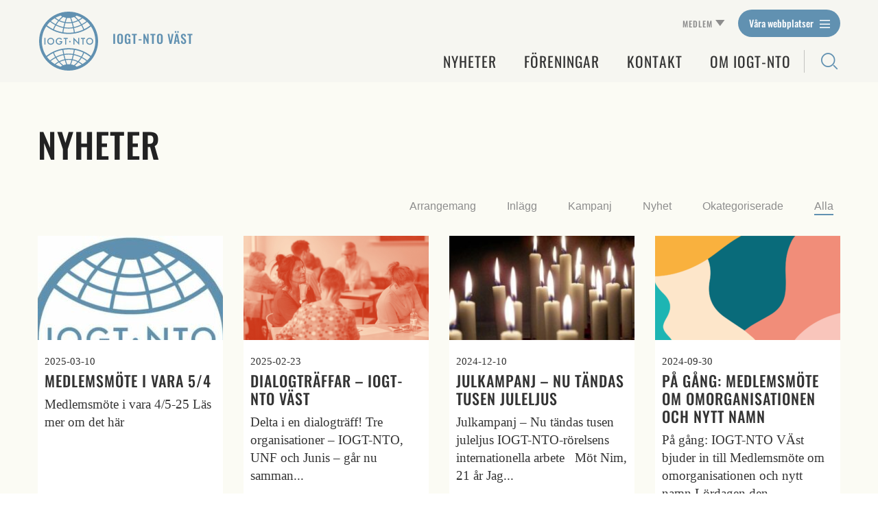

--- FILE ---
content_type: text/html; charset=UTF-8
request_url: https://vast.iogt.se/nyheter/
body_size: 9037
content:
<!DOCTYPE html>
<html lang="sv-SE">
<head>
<meta charset="UTF-8" />
<meta http-equiv="X-UA-Compatible" content="IE=edge">
<meta name="viewport" content="width=device-width">
<!--[if lt IE 9]>
	 <script src="//cdnjs.cloudflare.com/ajax/libs/html5shiv/3.7.3/html5shiv.min.js"></script>
	 <script src="//cdnjs.cloudflare.com/ajax/libs/respond.js/1.4.2/respond.min.js"></script>
<![endif]-->
<meta name='robots' content='index, follow, max-image-preview:large, max-snippet:-1, max-video-preview:-1' />
	<style>img:is([sizes="auto" i], [sizes^="auto," i]) { contain-intrinsic-size: 3000px 1500px }</style>
	
	<!-- This site is optimized with the Yoast SEO plugin v26.2 - https://yoast.com/wordpress/plugins/seo/ -->
	<title>Nyheter - IOGT-NTO Väst</title>
	<link rel="canonical" href="https://vast.iogt.se/nyheter/" />
	<link rel="next" href="https://vast.iogt.se/nyheter/page/2/" />
	<meta property="og:locale" content="sv_SE" />
	<meta property="og:type" content="article" />
	<meta property="og:title" content="Nyheter - IOGT-NTO Väst" />
	<meta property="og:url" content="https://vast.iogt.se/nyheter/" />
	<meta property="og:site_name" content="IOGT-NTO Väst" />
	<meta name="twitter:card" content="summary_large_image" />
	<script type="application/ld+json" class="yoast-schema-graph">{"@context":"https://schema.org","@graph":[{"@type":["WebPage","CollectionPage"],"@id":"https://vast.iogt.se/nyheter/","url":"https://vast.iogt.se/nyheter/","name":"Nyheter - IOGT-NTO Väst","isPartOf":{"@id":"https://vast.iogt.se/#website"},"datePublished":"2020-11-02T07:36:11+00:00","dateModified":"2024-07-17T09:25:12+00:00","breadcrumb":{"@id":"https://vast.iogt.se/nyheter/#breadcrumb"},"inLanguage":"sv-SE"},{"@type":"BreadcrumbList","@id":"https://vast.iogt.se/nyheter/#breadcrumb","itemListElement":[{"@type":"ListItem","position":1,"name":"","item":"https://vast.iogt.se/"},{"@type":"ListItem","position":2,"name":"Nyheter"}]},{"@type":"WebSite","@id":"https://vast.iogt.se/#website","url":"https://vast.iogt.se/","name":"IOGT-NTO Väst","description":"En till IOGT Distriktwebbar","potentialAction":[{"@type":"SearchAction","target":{"@type":"EntryPoint","urlTemplate":"https://vast.iogt.se/?s={search_term_string}"},"query-input":{"@type":"PropertyValueSpecification","valueRequired":true,"valueName":"search_term_string"}}],"inLanguage":"sv-SE"}]}</script>
	<!-- / Yoast SEO plugin. -->


<link rel='dns-prefetch' href='//vast.iogt.se' />
<link rel='stylesheet' id='sbi_styles-css' href='//vast.iogt.se/wp-content/plugins/instagram-feed/css/sbi-styles.min.css?ver=6.9.1' type='text/css' media='all' />
<link rel='stylesheet' id='wp-block-library-css' href='//vast.iogt.se/wp-includes/css/dist/block-library/style.min.css?ver=6.8.3' type='text/css' media='all' />
<style id='classic-theme-styles-inline-css' type='text/css'>
/*! This file is auto-generated */
.wp-block-button__link{color:#fff;background-color:#32373c;border-radius:9999px;box-shadow:none;text-decoration:none;padding:calc(.667em + 2px) calc(1.333em + 2px);font-size:1.125em}.wp-block-file__button{background:#32373c;color:#fff;text-decoration:none}
</style>
<style id='global-styles-inline-css' type='text/css'>
:root{--wp--preset--aspect-ratio--square: 1;--wp--preset--aspect-ratio--4-3: 4/3;--wp--preset--aspect-ratio--3-4: 3/4;--wp--preset--aspect-ratio--3-2: 3/2;--wp--preset--aspect-ratio--2-3: 2/3;--wp--preset--aspect-ratio--16-9: 16/9;--wp--preset--aspect-ratio--9-16: 9/16;--wp--preset--color--black: #000000;--wp--preset--color--cyan-bluish-gray: #abb8c3;--wp--preset--color--white: #ffffff;--wp--preset--color--pale-pink: #f78da7;--wp--preset--color--vivid-red: #cf2e2e;--wp--preset--color--luminous-vivid-orange: #ff6900;--wp--preset--color--luminous-vivid-amber: #fcb900;--wp--preset--color--light-green-cyan: #7bdcb5;--wp--preset--color--vivid-green-cyan: #00d084;--wp--preset--color--pale-cyan-blue: #8ed1fc;--wp--preset--color--vivid-cyan-blue: #0693e3;--wp--preset--color--vivid-purple: #9b51e0;--wp--preset--gradient--vivid-cyan-blue-to-vivid-purple: linear-gradient(135deg,rgba(6,147,227,1) 0%,rgb(155,81,224) 100%);--wp--preset--gradient--light-green-cyan-to-vivid-green-cyan: linear-gradient(135deg,rgb(122,220,180) 0%,rgb(0,208,130) 100%);--wp--preset--gradient--luminous-vivid-amber-to-luminous-vivid-orange: linear-gradient(135deg,rgba(252,185,0,1) 0%,rgba(255,105,0,1) 100%);--wp--preset--gradient--luminous-vivid-orange-to-vivid-red: linear-gradient(135deg,rgba(255,105,0,1) 0%,rgb(207,46,46) 100%);--wp--preset--gradient--very-light-gray-to-cyan-bluish-gray: linear-gradient(135deg,rgb(238,238,238) 0%,rgb(169,184,195) 100%);--wp--preset--gradient--cool-to-warm-spectrum: linear-gradient(135deg,rgb(74,234,220) 0%,rgb(151,120,209) 20%,rgb(207,42,186) 40%,rgb(238,44,130) 60%,rgb(251,105,98) 80%,rgb(254,248,76) 100%);--wp--preset--gradient--blush-light-purple: linear-gradient(135deg,rgb(255,206,236) 0%,rgb(152,150,240) 100%);--wp--preset--gradient--blush-bordeaux: linear-gradient(135deg,rgb(254,205,165) 0%,rgb(254,45,45) 50%,rgb(107,0,62) 100%);--wp--preset--gradient--luminous-dusk: linear-gradient(135deg,rgb(255,203,112) 0%,rgb(199,81,192) 50%,rgb(65,88,208) 100%);--wp--preset--gradient--pale-ocean: linear-gradient(135deg,rgb(255,245,203) 0%,rgb(182,227,212) 50%,rgb(51,167,181) 100%);--wp--preset--gradient--electric-grass: linear-gradient(135deg,rgb(202,248,128) 0%,rgb(113,206,126) 100%);--wp--preset--gradient--midnight: linear-gradient(135deg,rgb(2,3,129) 0%,rgb(40,116,252) 100%);--wp--preset--font-size--small: 13px;--wp--preset--font-size--medium: 20px;--wp--preset--font-size--large: 36px;--wp--preset--font-size--x-large: 42px;--wp--preset--spacing--20: 0.44rem;--wp--preset--spacing--30: 0.67rem;--wp--preset--spacing--40: 1rem;--wp--preset--spacing--50: 1.5rem;--wp--preset--spacing--60: 2.25rem;--wp--preset--spacing--70: 3.38rem;--wp--preset--spacing--80: 5.06rem;--wp--preset--shadow--natural: 6px 6px 9px rgba(0, 0, 0, 0.2);--wp--preset--shadow--deep: 12px 12px 50px rgba(0, 0, 0, 0.4);--wp--preset--shadow--sharp: 6px 6px 0px rgba(0, 0, 0, 0.2);--wp--preset--shadow--outlined: 6px 6px 0px -3px rgba(255, 255, 255, 1), 6px 6px rgba(0, 0, 0, 1);--wp--preset--shadow--crisp: 6px 6px 0px rgba(0, 0, 0, 1);}:where(.is-layout-flex){gap: 0.5em;}:where(.is-layout-grid){gap: 0.5em;}body .is-layout-flex{display: flex;}.is-layout-flex{flex-wrap: wrap;align-items: center;}.is-layout-flex > :is(*, div){margin: 0;}body .is-layout-grid{display: grid;}.is-layout-grid > :is(*, div){margin: 0;}:where(.wp-block-columns.is-layout-flex){gap: 2em;}:where(.wp-block-columns.is-layout-grid){gap: 2em;}:where(.wp-block-post-template.is-layout-flex){gap: 1.25em;}:where(.wp-block-post-template.is-layout-grid){gap: 1.25em;}.has-black-color{color: var(--wp--preset--color--black) !important;}.has-cyan-bluish-gray-color{color: var(--wp--preset--color--cyan-bluish-gray) !important;}.has-white-color{color: var(--wp--preset--color--white) !important;}.has-pale-pink-color{color: var(--wp--preset--color--pale-pink) !important;}.has-vivid-red-color{color: var(--wp--preset--color--vivid-red) !important;}.has-luminous-vivid-orange-color{color: var(--wp--preset--color--luminous-vivid-orange) !important;}.has-luminous-vivid-amber-color{color: var(--wp--preset--color--luminous-vivid-amber) !important;}.has-light-green-cyan-color{color: var(--wp--preset--color--light-green-cyan) !important;}.has-vivid-green-cyan-color{color: var(--wp--preset--color--vivid-green-cyan) !important;}.has-pale-cyan-blue-color{color: var(--wp--preset--color--pale-cyan-blue) !important;}.has-vivid-cyan-blue-color{color: var(--wp--preset--color--vivid-cyan-blue) !important;}.has-vivid-purple-color{color: var(--wp--preset--color--vivid-purple) !important;}.has-black-background-color{background-color: var(--wp--preset--color--black) !important;}.has-cyan-bluish-gray-background-color{background-color: var(--wp--preset--color--cyan-bluish-gray) !important;}.has-white-background-color{background-color: var(--wp--preset--color--white) !important;}.has-pale-pink-background-color{background-color: var(--wp--preset--color--pale-pink) !important;}.has-vivid-red-background-color{background-color: var(--wp--preset--color--vivid-red) !important;}.has-luminous-vivid-orange-background-color{background-color: var(--wp--preset--color--luminous-vivid-orange) !important;}.has-luminous-vivid-amber-background-color{background-color: var(--wp--preset--color--luminous-vivid-amber) !important;}.has-light-green-cyan-background-color{background-color: var(--wp--preset--color--light-green-cyan) !important;}.has-vivid-green-cyan-background-color{background-color: var(--wp--preset--color--vivid-green-cyan) !important;}.has-pale-cyan-blue-background-color{background-color: var(--wp--preset--color--pale-cyan-blue) !important;}.has-vivid-cyan-blue-background-color{background-color: var(--wp--preset--color--vivid-cyan-blue) !important;}.has-vivid-purple-background-color{background-color: var(--wp--preset--color--vivid-purple) !important;}.has-black-border-color{border-color: var(--wp--preset--color--black) !important;}.has-cyan-bluish-gray-border-color{border-color: var(--wp--preset--color--cyan-bluish-gray) !important;}.has-white-border-color{border-color: var(--wp--preset--color--white) !important;}.has-pale-pink-border-color{border-color: var(--wp--preset--color--pale-pink) !important;}.has-vivid-red-border-color{border-color: var(--wp--preset--color--vivid-red) !important;}.has-luminous-vivid-orange-border-color{border-color: var(--wp--preset--color--luminous-vivid-orange) !important;}.has-luminous-vivid-amber-border-color{border-color: var(--wp--preset--color--luminous-vivid-amber) !important;}.has-light-green-cyan-border-color{border-color: var(--wp--preset--color--light-green-cyan) !important;}.has-vivid-green-cyan-border-color{border-color: var(--wp--preset--color--vivid-green-cyan) !important;}.has-pale-cyan-blue-border-color{border-color: var(--wp--preset--color--pale-cyan-blue) !important;}.has-vivid-cyan-blue-border-color{border-color: var(--wp--preset--color--vivid-cyan-blue) !important;}.has-vivid-purple-border-color{border-color: var(--wp--preset--color--vivid-purple) !important;}.has-vivid-cyan-blue-to-vivid-purple-gradient-background{background: var(--wp--preset--gradient--vivid-cyan-blue-to-vivid-purple) !important;}.has-light-green-cyan-to-vivid-green-cyan-gradient-background{background: var(--wp--preset--gradient--light-green-cyan-to-vivid-green-cyan) !important;}.has-luminous-vivid-amber-to-luminous-vivid-orange-gradient-background{background: var(--wp--preset--gradient--luminous-vivid-amber-to-luminous-vivid-orange) !important;}.has-luminous-vivid-orange-to-vivid-red-gradient-background{background: var(--wp--preset--gradient--luminous-vivid-orange-to-vivid-red) !important;}.has-very-light-gray-to-cyan-bluish-gray-gradient-background{background: var(--wp--preset--gradient--very-light-gray-to-cyan-bluish-gray) !important;}.has-cool-to-warm-spectrum-gradient-background{background: var(--wp--preset--gradient--cool-to-warm-spectrum) !important;}.has-blush-light-purple-gradient-background{background: var(--wp--preset--gradient--blush-light-purple) !important;}.has-blush-bordeaux-gradient-background{background: var(--wp--preset--gradient--blush-bordeaux) !important;}.has-luminous-dusk-gradient-background{background: var(--wp--preset--gradient--luminous-dusk) !important;}.has-pale-ocean-gradient-background{background: var(--wp--preset--gradient--pale-ocean) !important;}.has-electric-grass-gradient-background{background: var(--wp--preset--gradient--electric-grass) !important;}.has-midnight-gradient-background{background: var(--wp--preset--gradient--midnight) !important;}.has-small-font-size{font-size: var(--wp--preset--font-size--small) !important;}.has-medium-font-size{font-size: var(--wp--preset--font-size--medium) !important;}.has-large-font-size{font-size: var(--wp--preset--font-size--large) !important;}.has-x-large-font-size{font-size: var(--wp--preset--font-size--x-large) !important;}
:where(.wp-block-post-template.is-layout-flex){gap: 1.25em;}:where(.wp-block-post-template.is-layout-grid){gap: 1.25em;}
:where(.wp-block-columns.is-layout-flex){gap: 2em;}:where(.wp-block-columns.is-layout-grid){gap: 2em;}
:root :where(.wp-block-pullquote){font-size: 1.5em;line-height: 1.6;}
</style>
<link rel='stylesheet' id='style-css' href='//vast.iogt.se/wp-content/themes/iogt/assets/dist/style.min.css?ver=1713944750' type='text/css' media='all' />
<link rel="EditURI" type="application/rsd+xml" title="RSD" href="https://vast.iogt.se/xmlrpc.php?rsd" />

<link rel="apple-touch-icon" sizes="180x180" href="https://vast.iogt.se/wp-content/themes/iogt/assets/img/favicons/apple-touch-icon.png">
<link rel="icon" type="image/png" sizes="32x32" href="https://vast.iogt.se/wp-content/themes/iogt/assets/img/favicons/favicon-32x32.png">
<link rel="icon" type="image/png" sizes="16x16" href="https://vast.iogt.se/wp-content/themes/iogt/assets/img/favicons/favicon-16x16.png">
<link rel="manifest" href="https://vast.iogt.se/wp-content/themes/iogt/assets/img/favicons/site.webmanifest">
<link rel="mask-icon" href="https://vast.iogt.se/wp-content/themes/iogt/assets/img/favicons/safari-pinned-tab.svg" color="#5bbad5">
<meta name="msapplication-TileColor" content="#da532c">
<meta name="theme-color" content="#ffffff">	<style>
		body {
			opacity: 0;
			background-color: #fff;
		}
	</style>
	
<!-- Matomo -->
<script>
  var _paq = window._paq = window._paq || [];
  /* tracker methods like "setCustomDimension" should be called before "trackPageView" */
  _paq.push(['trackPageView']);
  _paq.push(['enableLinkTracking']);
  (function() {
    var u="https://iogt.matomo.cloud/";
    _paq.push(['setTrackerUrl', u+'matomo.php']);
    _paq.push(['setSiteId', '4']);
    var d=document, g=d.createElement('script'), s=d.getElementsByTagName('script')[0];
    g.async=true; g.src='//cdn.matomo.cloud/iogt.matomo.cloud/matomo.js'; s.parentNode.insertBefore(g,s);
  })();
</script>
<!-- End Matomo Code -->
</head>
<body class="blog wp-theme-iogt">

	
	<header class="site-header">
<div class="container h-100">
		<div class="row h-100 align-items-center justify-content-between">
			<div class="col-7 col-lg-4 ">
				<div class="d-flex align-items-center">
				<a class="site-logo" href="https://vast.iogt.se/" title="IOGT-NTO Väst" rel="home">
					<img src="https://vast.iogt.se/wp-content/themes/iogt/assets/img/logo.svg" alt="IOGT-NTO Väst">
				</a>
				<h6 class="ml-2 ml-lg-3"><a href="https://vast.iogt.se/" class="text-decoration-none">IOGT-NTO Väst</a></h6>				</div>
			</div>

			<div class="col-8 d-none d-lg-block">
				<div class="h-100 d-flex flex-column align-items-end justify-content-center">
					<div class="d-flex align-items-center">
						<nav class="nav-secondary">
						<ul id="menu-secondary-menu" class="d-flex flex-row menu"><li id="menu-item-772" class="menu-item menu-item-type-post_type menu-item-object-page menu-item-has-children menu-item-772"><a href="https://vast.iogt.se/medlem/">Medlem</a>
<ul class="sub-menu">
	<li id="menu-item-143" class="menu-item menu-item-type-custom menu-item-object-custom menu-item-143"><a href="https://rms.iogt.se/">Till Mina sidor</a></li>
	<li id="menu-item-4275" class="menu-item menu-item-type-custom menu-item-object-custom menu-item-4275"><a href="https://www.iogt.se/engagera-dig/bli-medlem/medlemsformaner/">Medlemsförmåner</a></li>
	<li id="menu-item-4274" class="menu-item menu-item-type-custom menu-item-object-custom menu-item-4274"><a href="https://www.iogt.se/medlemssidor/varva-medlemmar-till-iogt-nto/">Värva medlemmar</a></li>
	<li id="menu-item-4276" class="menu-item menu-item-type-custom menu-item-object-custom menu-item-4276"><a href="https://www.iogt.se/medlemssidor/webbshop-for-medlemmar/">Webbshop</a></li>
</ul>
</li>
</ul>						</nav>

						<div class="ml-3">
							<button class="js-trigger--site-offcanvas external-sites">Våra webbplatser <i class="icon-mobile-navigation"></i></button>
						</div>

					</div>
					<div class="d-flex align-items-center mt-3">
						<nav class="nav-primary mt-auto">
						<ul id="menu-huvudmeny" class="d-flex flex-row menu"><li id="menu-item-472" class="menu-item menu-item-type-post_type menu-item-object-page current-menu-item page_item page-item-15 current_page_item current_page_parent menu-item-472"><a href="https://vast.iogt.se/nyheter/" aria-current="page">Nyheter</a></li>
<li id="menu-item-2373" class="menu-item menu-item-type-post_type menu-item-object-page menu-item-has-children menu-item-2373"><a href="https://vast.iogt.se/foreningsevenemang/">Föreningar</a>
<ul class="sub-menu">
	<li id="menu-item-4282" class="menu-item menu-item-type-custom menu-item-object-custom menu-item-has-children menu-item-4282"><a href="https://vast.iogt.se/foreningsevenemang/">Föreningsevenemang</a>
	<ul class="sub-menu">
		<li id="menu-item-1712" class="menu-item menu-item-type-post_type menu-item-object-page menu-item-1712"><a href="https://vast.iogt.se/foreningsevenemang/foreningar-i-iogt-nto-vast/">Föreningar i distriktet</a></li>
	</ul>
</li>
	<li id="menu-item-198" class="menu-item menu-item-type-post_type menu-item-object-page menu-item-has-children menu-item-198"><a href="https://vast.iogt.se/soka-bidrag/">Föreningsstöd</a>
	<ul class="sub-menu">
		<li id="menu-item-4284" class="menu-item menu-item-type-custom menu-item-object-custom menu-item-4284"><a href="https://vast.iogt.se/soka-bidrag/">Distriktets föreningspott</a></li>
		<li id="menu-item-4286" class="menu-item menu-item-type-custom menu-item-object-custom menu-item-4286"><a href="https://www.iogt.se/medlemssidor/foreningsservice/starta-iogt-nto-forening/">Bildande av förening</a></li>
		<li id="menu-item-4283" class="menu-item menu-item-type-custom menu-item-object-custom menu-item-4283"><a href="https://www.iogt.se/medlemssidor/hur-lagger-man-ner-en-iogt-nto-forening/">Nedläggning av förening</a></li>
	</ul>
</li>
</ul>
</li>
<li id="menu-item-281" class="menu-item menu-item-type-taxonomy menu-item-object-department menu-item-281"><a href="https://vast.iogt.se/avdelning/styrelse/">Kontakt</a></li>
<li id="menu-item-4295" class="menu-item menu-item-type-custom menu-item-object-custom menu-item-has-children menu-item-4295"><a href="https://www.iogt.se/om-iogt-nto/">OM IOGT-NTO</a>
<ul class="sub-menu">
	<li id="menu-item-4277" class="menu-item menu-item-type-custom menu-item-object-custom menu-item-4277"><a href="https://www.iogt.se/engagera-dig/bli-medlem/">Bli medlem</a></li>
	<li id="menu-item-4296" class="menu-item menu-item-type-custom menu-item-object-custom menu-item-4296"><a href="https://www.iogt.se/engagera-dig/">Engagera dig</a></li>
	<li id="menu-item-4278" class="menu-item menu-item-type-custom menu-item-object-custom menu-item-4278"><a href="https://www.iogt.se/engagera-dig/ge-en-gava/">Ge en gåva</a></li>
</ul>
</li>
</ul>						</nav>
						<button class="d-flex align-items-center ml-3 pl-3 js-search-btn" title="Sök">
							<i class="icon-search"></i>
						</button>
					</div>
				</div>
			</div>

			<div class="col-4 d-flex justify-content-end d-lg-none ">
				<button class="d-flex align-items-center mr-3 pl-3 js-search-btn" title="Sök">
					<i class="icon-search"></i>
				</button>

				<button class="off-canvas nav-toggle-bar text-right nav-toggle js-trigger--site-offcanvas">
					<i class="icon-mobile-navigation"></i>
				</button>
			</div>
		</div>
	</div>
	<nav class="off-canvas-nav site-offcanvas">
		<div class="d-lg-none nav-toggle-close text-uppercase"></div>
		<div class="mobile-menus d-lg-none">
			<ul id="menu-huvudmeny-1" class="menu hamburger-menu-primary"><li class="menu-item menu-item-type-post_type menu-item-object-page current-menu-item page_item page-item-15 current_page_item current_page_parent menu-item-472"><a href="https://vast.iogt.se/nyheter/" aria-current="page">Nyheter</a></li>
<li class="menu-item menu-item-type-post_type menu-item-object-page menu-item-has-children menu-item-2373"><a href="https://vast.iogt.se/foreningsevenemang/">Föreningar</a>
<ul class="sub-menu">
	<li class="menu-item menu-item-type-custom menu-item-object-custom menu-item-has-children menu-item-4282"><a href="https://vast.iogt.se/foreningsevenemang/">Föreningsevenemang</a>
	<ul class="sub-menu">
		<li class="menu-item menu-item-type-post_type menu-item-object-page menu-item-1712"><a href="https://vast.iogt.se/foreningsevenemang/foreningar-i-iogt-nto-vast/">Föreningar i distriktet</a></li>
	</ul>
</li>
	<li class="menu-item menu-item-type-post_type menu-item-object-page menu-item-has-children menu-item-198"><a href="https://vast.iogt.se/soka-bidrag/">Föreningsstöd</a>
	<ul class="sub-menu">
		<li class="menu-item menu-item-type-custom menu-item-object-custom menu-item-4284"><a href="https://vast.iogt.se/soka-bidrag/">Distriktets föreningspott</a></li>
		<li class="menu-item menu-item-type-custom menu-item-object-custom menu-item-4286"><a href="https://www.iogt.se/medlemssidor/foreningsservice/starta-iogt-nto-forening/">Bildande av förening</a></li>
		<li class="menu-item menu-item-type-custom menu-item-object-custom menu-item-4283"><a href="https://www.iogt.se/medlemssidor/hur-lagger-man-ner-en-iogt-nto-forening/">Nedläggning av förening</a></li>
	</ul>
</li>
</ul>
</li>
<li class="menu-item menu-item-type-taxonomy menu-item-object-department menu-item-281"><a href="https://vast.iogt.se/avdelning/styrelse/">Kontakt</a></li>
<li class="menu-item menu-item-type-custom menu-item-object-custom menu-item-has-children menu-item-4295"><a href="https://www.iogt.se/om-iogt-nto/">OM IOGT-NTO</a>
<ul class="sub-menu">
	<li class="menu-item menu-item-type-custom menu-item-object-custom menu-item-4277"><a href="https://www.iogt.se/engagera-dig/bli-medlem/">Bli medlem</a></li>
	<li class="menu-item menu-item-type-custom menu-item-object-custom menu-item-4296"><a href="https://www.iogt.se/engagera-dig/">Engagera dig</a></li>
	<li class="menu-item menu-item-type-custom menu-item-object-custom menu-item-4278"><a href="https://www.iogt.se/engagera-dig/ge-en-gava/">Ge en gåva</a></li>
</ul>
</li>
</ul>			<ul id="menu-secondary-menu-1" class="menu hamburger-menu-secondary"><li class="menu-item menu-item-type-post_type menu-item-object-page menu-item-has-children menu-item-772"><a href="https://vast.iogt.se/medlem/">Medlem</a>
<ul class="sub-menu">
	<li class="menu-item menu-item-type-custom menu-item-object-custom menu-item-143"><a href="https://rms.iogt.se/">Till Mina sidor</a></li>
	<li class="menu-item menu-item-type-custom menu-item-object-custom menu-item-4275"><a href="https://www.iogt.se/engagera-dig/bli-medlem/medlemsformaner/">Medlemsförmåner</a></li>
	<li class="menu-item menu-item-type-custom menu-item-object-custom menu-item-4274"><a href="https://www.iogt.se/medlemssidor/varva-medlemmar-till-iogt-nto/">Värva medlemmar</a></li>
	<li class="menu-item menu-item-type-custom menu-item-object-custom menu-item-4276"><a href="https://www.iogt.se/medlemssidor/webbshop-for-medlemmar/">Webbshop</a></li>
</ul>
</li>
</ul>
			<div class="external-nav">
				<button class="js-mobile-external-menu-toggler selectStyledButton">Våra webbplatser</button>
			</div>

		</div>
		<div class="hamburger-menu-external">
			<div class="d-none d-lg-flex justify-content-between align-items-center px-4 py-3 external-menu-header">
				<h6>Välj webbplats</h6>
				<button class="p-0 js-close-offcanvas"><i class="icon-mobile-navigation-close"></i></button>
			</div>
			<ul id="menu-vara-webbplatser" class="nav-external"><li id="menu-item-6749" class="menu-item menu-item-type-custom menu-item-object-custom menu-item-has-children menu-item-6749"><a target="_blank" rel="noopener noreferrer" href="#">FÖRBUNDET</a>
<ul class="sub-menu">
	<li id="menu-item-6750" class="menu-item menu-item-type-custom menu-item-object-custom menu-item-6750"><a target="_blank" rel="noopener noreferrer" href="https://www.iogt.se/">iogt.se</a></li>
</ul>
</li>
<li id="menu-item-6752" class="menu-item menu-item-type-custom menu-item-object-custom menu-item-has-children menu-item-6752"><a target="_blank" rel="noopener noreferrer" href="#">DISTRIKT</a>
<ul class="sub-menu">
	<li id="menu-item-6753" class="menu-item menu-item-type-custom menu-item-object-custom menu-item-6753"><a target="_blank" rel="noopener noreferrer" href="https://syd.iogt.se/">Syd</a></li>
	<li id="menu-item-6754" class="menu-item menu-item-type-custom menu-item-object-custom menu-item-6754"><a target="_blank" rel="noopener noreferrer" href="https://sydost.iogt.se/">Sydost</a></li>
	<li id="menu-item-6755" class="menu-item menu-item-type-custom menu-item-object-custom menu-item-6755"><a target="_blank" rel="noopener noreferrer" href="https://vast.iogt.se/">Väst</a></li>
	<li id="menu-item-6756" class="menu-item menu-item-type-custom menu-item-object-custom menu-item-6756"><a target="_blank" rel="noopener noreferrer" href="https://ost.iogt.se/">Öst</a></li>
	<li id="menu-item-6757" class="menu-item menu-item-type-custom menu-item-object-custom menu-item-6757"><a target="_blank" rel="noopener noreferrer" href="https://svea.iogt.se/">Svea</a></li>
	<li id="menu-item-6758" class="menu-item menu-item-type-custom menu-item-object-custom menu-item-6758"><a target="_blank" rel="noopener noreferrer" href="https://gavledala.iogt.se/">GävleDala</a></li>
	<li id="menu-item-6759" class="menu-item menu-item-type-custom menu-item-object-custom menu-item-6759"><a target="_blank" rel="noopener noreferrer" href="https://mitt.iogt.se/">Mitt</a></li>
	<li id="menu-item-6760" class="menu-item menu-item-type-custom menu-item-object-custom menu-item-6760"><a target="_blank" rel="noopener noreferrer" href="https://norr.iogt.se/">Norr</a></li>
</ul>
</li>
<li id="menu-item-6761" class="menu-item menu-item-type-custom menu-item-object-custom menu-item-has-children menu-item-6761"><a target="_blank" rel="noopener noreferrer" href="#">ÖVRIGA WEBBPLATSER</a>
<ul class="sub-menu">
	<li id="menu-item-6762" class="menu-item menu-item-type-custom menu-item-object-custom menu-item-6762"><a target="_blank" rel="noopener noreferrer" href="https://www.sobersupport.se/">Sobersupport</a></li>
	<li id="menu-item-6764" class="menu-item menu-item-type-custom menu-item-object-custom menu-item-6764"><a target="_blank" rel="noopener noreferrer" href="https://pumpen.iogt.se/">Pumpen</a></li>
	<li id="menu-item-6766" class="menu-item menu-item-type-custom menu-item-object-custom menu-item-6766"><a target="_blank" rel="noopener noreferrer" href="https://accentmagasin.se/">Accent</a></li>
	<li id="menu-item-6763" class="menu-item menu-item-type-custom menu-item-object-custom menu-item-6763"><a target="_blank" rel="noopener noreferrer" href="https://www.vitjul.se/">Vit jul</a></li>
</ul>
</li>
</ul>		</div>

	</nav>
	<div id="overlay" class="off-canvas-overlay"></div>
</header>


<section
	class="component archive archive--posts post-feed js-post-feed"
	data-limit="10"
	data-taxonomy="category"
	data-taxonomy-slug="kategori"
	data-cpt="post"
	data-default-url="https://vast.iogt.se/nyheter/"
	data-default-url="https://vast.iogt.se/nyheter/"
>

	<div class="container">
		<div class="row">

								<div class="col-12">
				<h1>Nyheter</h1>
			</div>

							</div>
	</div>

		<div class="container">
		<div class="js-post-feed__filter">
											<button data-term-name="arrangemang" data-term-link="https://vast.iogt.se/category/arrangemang/" class="btn--filter">Arrangemang					<span class="underline"></span>
				</button>
											<button data-term-name="inlagg" data-term-link="https://vast.iogt.se/category/inlagg/" class="btn--filter">Inlägg					<span class="underline"></span>
				</button>
											<button data-term-name="kampanj" data-term-link="https://vast.iogt.se/category/kampanj/" class="btn--filter">Kampanj					<span class="underline"></span>
				</button>
											<button data-term-name="nyheter" data-term-link="https://vast.iogt.se/category/nyheter/" class="btn--filter">Nyhet					<span class="underline"></span>
				</button>
											<button data-term-name="okategoriserade" data-term-link="https://vast.iogt.se/category/okategoriserade/" class="btn--filter">Okategoriserade					<span class="underline"></span>
				</button>
			
			<button class="btn--filter active" data-term-name="">Alla				<span class="underline"></span>
			</button>
		</div>
	</div>
	
	<div class="container">
		<div class="row js-post-result">

		
			
				<div class="col-12 col-md-6 col-lg-4 col-xl-3 archive--posts--single-post">
	<a href="https://vast.iogt.se/2025/03/10/medlemsmote-i-vara/">
		<div class="single--post-thumbnail">
			<figure class="post-thumbnail">
				<img width="300" height="300" src="https://iogtnet.cdn.triggerfish.cloud/uploads/sites/6/2023/03/fb_img_1679912608180-300x300.jpg" class="attachment-medium size-medium wp-post-image" alt="" decoding="async" fetchpriority="high" srcset="https://iogtnet.cdn.triggerfish.cloud/uploads/sites/6/2023/03/fb_img_1679912608180-300x300.jpg 300w, https://iogtnet.cdn.triggerfish.cloud/uploads/sites/6/2023/03/fb_img_1679912608180-150x150.jpg 150w, https://iogtnet.cdn.triggerfish.cloud/uploads/sites/6/2023/03/fb_img_1679912608180.jpg 481w" sizes="(max-width: 300px) 100vw, 300px" />			</figure>
		</div>

		<div class="post-title same-height-both">
			<span class="post-date">2025-03-10</span>
			<h5>
				Medlemsmöte i Vara 5/4			</h5>

							Medlemsmöte i vara 4/5-25 Läs mer om det här			
		</div>

	</a>
</div>

			
				<div class="col-12 col-md-6 col-lg-4 col-xl-3 archive--posts--single-post">
	<a href="https://vast.iogt.se/2025/02/23/dialogtraffar-iogt-nto-vast/">
		<div class="single--post-thumbnail">
			<figure class="post-thumbnail">
				<img width="300" height="169" src="https://iogtnet.cdn.triggerfish.cloud/uploads/sites/6/2025/02/namnlos-design-4-300x169.png" class="attachment-medium size-medium wp-post-image" alt="" decoding="async" srcset="https://iogtnet.cdn.triggerfish.cloud/uploads/sites/6/2025/02/namnlos-design-4-300x169.png 300w, https://iogtnet.cdn.triggerfish.cloud/uploads/sites/6/2025/02/namnlos-design-4-1024x576.png 1024w, https://iogtnet.cdn.triggerfish.cloud/uploads/sites/6/2025/02/namnlos-design-4-768x432.png 768w, https://iogtnet.cdn.triggerfish.cloud/uploads/sites/6/2025/02/namnlos-design-4-1536x864.png 1536w, https://iogtnet.cdn.triggerfish.cloud/uploads/sites/6/2025/02/namnlos-design-4.png 1920w" sizes="(max-width: 300px) 100vw, 300px" />			</figure>
		</div>

		<div class="post-title same-height-both">
			<span class="post-date">2025-02-23</span>
			<h5>
				Dialogträffar &#8211; IOGT-NTO Väst			</h5>

							Delta i en dialogträff! Tre organisationer – IOGT-NTO, UNF och Junis – går nu samman...			
		</div>

	</a>
</div>

			
				<div class="col-12 col-md-6 col-lg-4 col-xl-3 archive--posts--single-post">
	<a href="https://vast.iogt.se/2024/12/10/julkampanj-nu-tandas-tusen-juleljus/">
		<div class="single--post-thumbnail">
			<figure class="post-thumbnail">
				<img width="300" height="150" src="https://iogtnet.cdn.triggerfish.cloud/uploads/sites/6/2024/12/ljus-300x150.jpg" class="attachment-medium size-medium wp-post-image" alt="" decoding="async" loading="lazy" srcset="https://iogtnet.cdn.triggerfish.cloud/uploads/sites/6/2024/12/ljus-300x150.jpg 300w, https://iogtnet.cdn.triggerfish.cloud/uploads/sites/6/2024/12/ljus-768x384.jpg 768w, https://iogtnet.cdn.triggerfish.cloud/uploads/sites/6/2024/12/ljus.jpg 800w" sizes="auto, (max-width: 300px) 100vw, 300px" />			</figure>
		</div>

		<div class="post-title same-height-both">
			<span class="post-date">2024-12-10</span>
			<h5>
				Julkampanj – Nu tändas tusen juleljus			</h5>

							Julkampanj – Nu tändas tusen juleljus IOGT-NTO-rörelsens internationella arbete &nbsp; Möt Nim, 21 år Jag...			
		</div>

	</a>
</div>

			
				<div class="col-12 col-md-6 col-lg-4 col-xl-3 archive--posts--single-post">
	<a href="https://vast.iogt.se/2024/09/30/pa-gang-medlemsmote-om-omorganisationen-och-nytt-namn/">
		<div class="single--post-thumbnail">
			<figure class="post-thumbnail">
				<img width="300" height="170" src="https://iogtnet.cdn.triggerfish.cloud/uploads/sites/6/2024/04/vagmonster-liggande-300x170.png" class="attachment-medium size-medium wp-post-image" alt="" decoding="async" loading="lazy" srcset="https://iogtnet.cdn.triggerfish.cloud/uploads/sites/6/2024/04/vagmonster-liggande-300x170.png 300w, https://iogtnet.cdn.triggerfish.cloud/uploads/sites/6/2024/04/vagmonster-liggande-1024x579.png 1024w, https://iogtnet.cdn.triggerfish.cloud/uploads/sites/6/2024/04/vagmonster-liggande-768x434.png 768w, https://iogtnet.cdn.triggerfish.cloud/uploads/sites/6/2024/04/vagmonster-liggande-1536x868.png 1536w, https://iogtnet.cdn.triggerfish.cloud/uploads/sites/6/2024/04/vagmonster-liggande.png 1920w" sizes="auto, (max-width: 300px) 100vw, 300px" />			</figure>
		</div>

		<div class="post-title same-height-both">
			<span class="post-date">2024-09-30</span>
			<h5>
				På gång: Medlemsmöte om omorganisationen och nytt namn			</h5>

							På gång: IOGT-NTO VÄst bjuder in till Medlemsmöte om omorganisationen och nytt namn Lördagen den...			
		</div>

	</a>
</div>

			
				<div class="col-12 col-md-6 col-lg-4 col-xl-3 archive--posts--single-post">
	<a href="https://vast.iogt.se/2024/06/11/pa-gang-regionala-remissmoten-kring-den-nya-nykterhetsrorelsen/">
		<div class="single--post-thumbnail">
			<figure class="post-thumbnail">
				<img width="300" height="200" src="https://iogtnet.cdn.triggerfish.cloud/uploads/sites/6/2024/06/pexels-miguel-a-padrinan-1111368-2048x1362-1-300x200.jpg" class="attachment-medium size-medium wp-post-image" alt="" decoding="async" loading="lazy" srcset="https://iogtnet.cdn.triggerfish.cloud/uploads/sites/6/2024/06/pexels-miguel-a-padrinan-1111368-2048x1362-1-300x200.jpg 300w, https://iogtnet.cdn.triggerfish.cloud/uploads/sites/6/2024/06/pexels-miguel-a-padrinan-1111368-2048x1362-1-1024x681.jpg 1024w, https://iogtnet.cdn.triggerfish.cloud/uploads/sites/6/2024/06/pexels-miguel-a-padrinan-1111368-2048x1362-1-768x511.jpg 768w, https://iogtnet.cdn.triggerfish.cloud/uploads/sites/6/2024/06/pexels-miguel-a-padrinan-1111368-2048x1362-1-1536x1022.jpg 1536w, https://iogtnet.cdn.triggerfish.cloud/uploads/sites/6/2024/06/pexels-miguel-a-padrinan-1111368-2048x1362-1.jpg 1920w" sizes="auto, (max-width: 300px) 100vw, 300px" />			</figure>
		</div>

		<div class="post-title same-height-both">
			<span class="post-date">2024-06-11</span>
			<h5>
				På gång: Regionala remissmöten kring den Nya Nykterhetsrörelsen			</h5>

							På gång: Regionala remissmöten kring den Nya Nykterhetsrörelsen i höst Mellan den 26 augusti och...			
		</div>

	</a>
</div>

			
				<div class="col-12 col-md-6 col-lg-4 col-xl-3 archive--posts--single-post">
	<a href="https://vast.iogt.se/2024/06/04/lyckad-tur-med-m-s-eriksberg/">
		<div class="single--post-thumbnail">
			<figure class="post-thumbnail">
				<img width="300" height="225" src="https://iogtnet.cdn.triggerfish.cloud/uploads/sites/6/2024/06/image0-300x225.jpeg" class="attachment-medium size-medium wp-post-image" alt="" decoding="async" loading="lazy" srcset="https://iogtnet.cdn.triggerfish.cloud/uploads/sites/6/2024/06/image0-300x225.jpeg 300w, https://iogtnet.cdn.triggerfish.cloud/uploads/sites/6/2024/06/image0-1024x768.jpeg 1024w, https://iogtnet.cdn.triggerfish.cloud/uploads/sites/6/2024/06/image0-768x576.jpeg 768w, https://iogtnet.cdn.triggerfish.cloud/uploads/sites/6/2024/06/image0-1536x1152.jpeg 1536w, https://iogtnet.cdn.triggerfish.cloud/uploads/sites/6/2024/06/image0.jpeg 1920w" sizes="auto, (max-width: 300px) 100vw, 300px" />			</figure>
		</div>

		<div class="post-title same-height-both">
			<span class="post-date">2024-06-04</span>
			<h5>
				Lyckad tur med m/s Eriksberg			</h5>

							Lyckad tur med m/s Eriksberg Tack till alla som deltog i distriktets resa i Göteborgs...			
		</div>

	</a>
</div>

			
				<div class="col-12 col-md-6 col-lg-4 col-xl-3 archive--posts--single-post">
	<a href="https://vast.iogt.se/2024/04/30/nyktra-smultronstallen/">
		<div class="single--post-thumbnail">
			<figure class="post-thumbnail">
				<img width="300" height="200" src="https://iogtnet.cdn.triggerfish.cloud/uploads/sites/6/2020/11/kuggaviksgarden-300x200.jpg" class="attachment-medium size-medium wp-post-image" alt="" decoding="async" loading="lazy" srcset="https://iogtnet.cdn.triggerfish.cloud/uploads/sites/6/2020/11/kuggaviksgarden-300x200.jpg 300w, https://iogtnet.cdn.triggerfish.cloud/uploads/sites/6/2020/11/kuggaviksgarden-768x513.jpg 768w, https://iogtnet.cdn.triggerfish.cloud/uploads/sites/6/2020/11/kuggaviksgarden-1024x684.jpg 1024w, https://iogtnet.cdn.triggerfish.cloud/uploads/sites/6/2020/11/kuggaviksgarden.jpg 1200w" sizes="auto, (max-width: 300px) 100vw, 300px" />			</figure>
		</div>

		<div class="post-title same-height-both">
			<span class="post-date">2024-04-30</span>
			<h5>
				Nyktra smultronställen			</h5>

							Nyktra smultronställen Våra Gårdar har tagit fram en hemsida för nykterhetsrörelsens anläggningar som hyrs ut...			
		</div>

	</a>
</div>

			
				<div class="col-12 col-md-6 col-lg-4 col-xl-3 archive--posts--single-post">
	<a href="https://vast.iogt.se/2024/04/20/diggisen/">
		<div class="single--post-thumbnail">
			<figure class="post-thumbnail">
				<img width="300" height="171" src="https://iogtnet.cdn.triggerfish.cloud/uploads/sites/6/2020/11/kurs-diggisen-300x171.jpg" class="attachment-medium size-medium wp-post-image" alt="" decoding="async" loading="lazy" srcset="https://iogtnet.cdn.triggerfish.cloud/uploads/sites/6/2020/11/kurs-diggisen-300x171.jpg 300w, https://iogtnet.cdn.triggerfish.cloud/uploads/sites/6/2020/11/kurs-diggisen.jpg 700w" sizes="auto, (max-width: 300px) 100vw, 300px" />			</figure>
		</div>

		<div class="post-title same-height-both">
			<span class="post-date">2024-04-20</span>
			<h5>
				Diggisen			</h5>

							DIGGISEN – DIGITAL MEDLEMSUTBILDNING Hej medlem och välkommen till en digital introduktion av IOGT-NTO! Denna...			
		</div>

	</a>
</div>

			
				<div class="col-12 col-md-6 col-lg-4 col-xl-3 archive--posts--single-post">
	<a href="https://vast.iogt.se/2024/04/14/ny-styrelse-vald/">
		<div class="single--post-thumbnail">
			<figure class="post-thumbnail">
				<img width="300" height="126" src="https://iogtnet.cdn.triggerfish.cloud/uploads/sites/6/2020/11/wendelsberg_slider_img11-300x126.png" class="attachment-medium size-medium wp-post-image" alt="" decoding="async" loading="lazy" srcset="https://iogtnet.cdn.triggerfish.cloud/uploads/sites/6/2020/11/wendelsberg_slider_img11-300x126.png 300w, https://iogtnet.cdn.triggerfish.cloud/uploads/sites/6/2020/11/wendelsberg_slider_img11-768x322.png 768w, https://iogtnet.cdn.triggerfish.cloud/uploads/sites/6/2020/11/wendelsberg_slider_img11.png 960w" sizes="auto, (max-width: 300px) 100vw, 300px" />			</figure>
		</div>

		<div class="post-title same-height-both">
			<span class="post-date">2024-04-14</span>
			<h5>
				Ny styrelse vald			</h5>

							En ny styrelse för IOGT-NTO Väst klubbades under distriktsårsmötet på Wendelsberg den 6 april 2024....			
		</div>

	</a>
</div>

			
				<div class="col-12 col-md-6 col-lg-4 col-xl-3 archive--posts--single-post">
	<a href="https://vast.iogt.se/2024/04/10/nya-pengar-att-soka/">
		<div class="single--post-thumbnail">
			<figure class="post-thumbnail">
				<img width="300" height="142" src="https://iogtnet.cdn.triggerfish.cloud/uploads/sites/6/2021/04/herobilder-1-1024x485-1-300x142.jpg" class="attachment-medium size-medium wp-post-image" alt="" decoding="async" loading="lazy" srcset="https://iogtnet.cdn.triggerfish.cloud/uploads/sites/6/2021/04/herobilder-1-1024x485-1-300x142.jpg 300w, https://iogtnet.cdn.triggerfish.cloud/uploads/sites/6/2021/04/herobilder-1-1024x485-1-768x364.jpg 768w, https://iogtnet.cdn.triggerfish.cloud/uploads/sites/6/2021/04/herobilder-1-1024x485-1.jpg 1024w" sizes="auto, (max-width: 300px) 100vw, 300px" />			</figure>
		</div>

		<div class="post-title same-height-both">
			<span class="post-date">2024-04-10</span>
			<h5>
				Nya pengar att söka &#8211; Föreningspotten 2024			</h5>

							Nu finns nya pengar att söka från IOGT-NTO Väst:s föreningspott. Bidraget skall användas till att...			
		</div>

	</a>
</div>

			
		
		</div>

				<footer class="text-center">
			<button class="btn js-load-more-posts">
				Ladda fler			</button>
		</footer>

	</div>

</section>

<div class="site-footer border-top">
	<div class="site-footer__newsletter container">
		<div class="row">

		
		</div>
	</div>
</div>

<footer class="site-footer border-top">
	<div class="site-footer__primary container">
		<div class="row">

							<div class="col-12 col-md-12 col-lg-3 entry-content iogt-motto">
					<p>Vår vision är ett samhälle, en värld, där alkohol och andra droger inte hindrar människor att leva ett fritt och rikt liv.</p>
				</div>
			
							<div class="d-none d-md-block col-md-4 col-lg-3">
					<h5>Om IOGT-NTO</h5>
<ul id="menu-footer-left" class="menu footer-menu">
<li id="menu-item-76" class="menu-item menu-item-type-post_type menu-item-object-page menu-item-76"><a href="https://www.iogt.se/om-iogt-nto/organisation/">ORGANISATION</a></li>
<li id="menu-item-75" class="menu-item menu-item-type-post_type menu-item-object-page menu-item-75"><a href="https://www.iogt.se/om-iogt-nto/jobba-hos-oss/">JOBBA HOS OSS</a></li>
<li id="menu-item-3139" class="menu-item menu-item-type-post_type menu-item-object-page menu-item-3139"><a href="https://www.iogt.se/medlemssidor/">MEDLEMSSIDOR</a></li>
<li id="menu-item-3140" class="menu-item menu-item-type-post_type menu-item-object-page menu-item-3140"><a href="https://www.iogt.se/integritetspolicy/">INTEGRITETSPOLICY</a></li>
</ul>

									</div>
			
							<div class="d-none d-md-block col-md-4 col-lg-3">
					<h4>VAD VI GÖR</h4>
<ul id="menu-footer-center" class="menu footer-menu">
<li id="menu-item-99" class="menu-item menu-item-type-post_type menu-item-object-page menu-item-99"><a href="https://www.iogt.se/engagera-dig/">ENGAGERA DIG</a></li>
<li id="menu-item-98" class="menu-item menu-item-type-post_type menu-item-object-page menu-item-98"><a href="https://www.iogt.se/vad-vi-gor/alkoholpolitik/">ALKOHOLPOLITIK</a></li>
<li id="menu-item-96" class="menu-item menu-item-type-post_type menu-item-object-page menu-item-96"><a href="https://www.iogt.se/vad-vi-gor/forskning-och-rapporter/">FORSKNING OCH RAPPORTER</a></li>
</ul>

									</div>
			
							<div class="d-none d-md-block col-md-4 col-lg-3">
					<h4>KONTAKT</h4>
<ul id="menu-footer-right" class="menu footer-menu">
<li id="menu-item-3136" class="menu-item menu-item-type-post_type menu-item-object-page menu-item-3136"><a href="https://vast.iogt.se/om-iogt-nto/kontakt/">KONTAKTA OSS</a></li>
<li id="menu-item-3138" class="menu-item menu-item-type-post_type menu-item-object-page menu-item-3138"><a href="https://www.iogt.se/om-iogt-nto/kontakta-oss/hitta-ditt-distrikt/">HITTA DITT DISTRIKT</a></li>
<li id="menu-item-3137" class="menu-item menu-item-type-post_type menu-item-object-page menu-item-3137"><a href="https://www.iogt.se/press/">PRESS</a></li>
</ul>

									</div>
			
		</div>
	</div>

	<div class="site-footer__social-media container">
		<div class="row">
			<div class="col-12 mx-auto text-center">

							<div class="site-footer__social">

									<ul>
													<li>
								<a
									href="https://www.facebook.com/iogtvast"
									target="_blank" rel="noopener noreferrer"
								>
									<i class="icon-social-facebook"></i>
								</a>
							</li>
													<li>
								<a
									href="https://www.instagram.com/iogtnto"
									target="_blank" rel="noopener noreferrer"
								>
									<i class="icon-social-instagram"></i>
								</a>
							</li>
													<li>
								<a
									href="https://twitter.com/IOGTNTO"
									target="_blank" rel="noopener noreferrer"
								>
									<i class="icon-social-twitter"></i>
								</a>
							</li>
													<li>
								<a
									href="https://www.linkedin.com/company/iogt-nto/"
									target="_blank" rel="noopener noreferrer"
								>
									<i class="icon-social-linkedin"></i>
								</a>
							</li>
											</ul>
				
				</div>
			
			</div>
		</div>
	</div>


	<div class="site-footer__copyright container">
		<div class="row">
			<div class="col-12 text-center">
									<div class="site-footer__copyright">
						©2024 IOGT-NTO.					</div> <!-- .site-footer__copyright -->
							</div>
		</div>
	</div>
</footer> <!-- END site-footer -->

	<aside class="sticky-footer d-block d-sm-none">
			<a
				class="d-flex align-items-center justify-content-center w-100"
				href="https://www.iogt.se/engagera-dig/bli-medlem/"
				target="_blank"
				title="Bli medlem nu"
			>
							<i class="mr-2 icon-arrow-right"></i>
			
			Bli medlem nu			</a>
		</aside>
<script type="speculationrules">
{"prefetch":[{"source":"document","where":{"and":[{"href_matches":"\/*"},{"not":{"href_matches":["\/wp-*.php","\/wp-admin\/*","\/wp-content\/uploads\/sites\/6\/*","\/wp-content\/*","\/wp-content\/plugins\/*","\/wp-content\/themes\/iogt\/*","\/*\\?(.+)"]}},{"not":{"selector_matches":"a[rel~=\"nofollow\"]"}},{"not":{"selector_matches":".no-prefetch, .no-prefetch a"}}]},"eagerness":"conservative"}]}
</script>
<div class="search-box">
	<div class="container h-100">
		<div class="row h-100 justify-content-center align-items-center">
			<div class="col-12 col-md-10 col-lg-8">
				<form role="search" method="get" class="search-form" action="https://vast.iogt.se/" autocomplete="off">
	<label class="sr-only">Skriv sökord...</label>
	<input type="search" value="" name="s" class="search-field" placeholder="Skriv sökord..." required>
	<button type="submit" class="search-submit btn btn--orange">Sök</button>
</form>
			</div>
		</div>
	</div>
</div>
<div class="site-overlay"></div>
<!-- Instagram Feed JS -->
<script type="text/javascript">
var sbiajaxurl = "https://vast.iogt.se/wp-admin/admin-ajax.php";
</script>
<script type="text/javascript" src="//vast.iogt.se/wp-content/themes/iogt/assets/dist/jquery.min.js?ver=2.2.4" id="jquery-js"></script>
<script type="text/javascript" id="app-js-extra">
/* <![CDATA[ */
var theme = {"ajaxurl":"https:\/\/vast.iogt.se\/wp-json\/theme\/v1\/ajax","glasklarURL":""};
/* ]]> */
</script>
<script type="text/javascript" src="//vast.iogt.se/wp-content/themes/iogt/assets/dist/app.min.js?ver=1713944750" id="app-js"></script>
<script defer src="https://static.cloudflareinsights.com/beacon.min.js/vcd15cbe7772f49c399c6a5babf22c1241717689176015" integrity="sha512-ZpsOmlRQV6y907TI0dKBHq9Md29nnaEIPlkf84rnaERnq6zvWvPUqr2ft8M1aS28oN72PdrCzSjY4U6VaAw1EQ==" data-cf-beacon='{"version":"2024.11.0","token":"0df55caeb1fe41aaaae44faec50d8374","server_timing":{"name":{"cfCacheStatus":true,"cfEdge":true,"cfExtPri":true,"cfL4":true,"cfOrigin":true,"cfSpeedBrain":true},"location_startswith":null}}' crossorigin="anonymous"></script>
</body>
</html>


--- FILE ---
content_type: text/css; charset=UTF-8
request_url: https://vast.iogt.se/wp-content/themes/iogt/assets/dist/style.min.css?ver=1713944750
body_size: 22315
content:
@-webkit-keyframes fadein{from{opacity:0}to{opacity:1}}@keyframes fadein{from{opacity:0}to{opacity:1}}.text-left{text-align:left}.text-right{text-align:right}.text-center{text-align:center}.text-justify{text-align:justify}.text-nowrap{white-space:nowrap}.text-lowercase{text-transform:lowercase}.text-uppercase{text-transform:uppercase}.text-capitalize{text-transform:capitalize}.no-gutter [class*='col-']{padding-right:0;padding-left:0}.sr-only{position:absolute;width:1px;height:1px;margin:-1px;padding:0;overflow:hidden;clip:rect(0, 0, 0, 0);border:0}.text-overline:before{display:block;content:'';width:40px;height:3px;background-color:#6191b1;margin-bottom:30px;margin-top:30px}.text-overline-black:before{display:block;content:'';width:40px;height:3px;background-color:#343434;margin-bottom:30px;margin-top:30px}.gray-text{color:#8d8d8d}.white-text{color:#fff !important}.red-text{color:#c90d35}.blue-text{color:#6191b1}.body-font{font-family:georgia,times,"Times New Roman",serif;font-style:normal;text-transform:none;letter-spacing:1px}.img-responsive{display:block;max-width:100%;height:auto}::-webkit-input-placeholder{color:#fff;font-family:"Oswald",sans-serif;text-transform:uppercase;letter-spacing:1px;font-weight:400;font-size:22px;font-size:1.1578947368rem}::-moz-placeholder{color:#fff;font-family:"Oswald",sans-serif;text-transform:uppercase;letter-spacing:1px;font-weight:400;font-size:22px;font-size:1.1578947368rem}:-ms-input-placeholder{color:#fff;font-family:"Oswald",sans-serif;text-transform:uppercase;letter-spacing:1px;font-weight:400;font-size:22px;font-size:1.1578947368rem}:-moz-placeholder{color:#fff;font-family:"Oswald",sans-serif;text-transform:uppercase;letter-spacing:1px;font-weight:400;font-size:22px;font-size:1.1578947368rem}button{cursor:pointer}input{-webkit-appearance:none;-moz-appearance:none;appearance:none}.overlay-color--blue{position:relative}.overlay-color--blue:before{position:absolute;content:" ";top:0;left:0;width:100%;height:100%;display:block;z-index:0;background-color:rgba(21,69,101,0.5)}.overlay-color--yellow{position:relative}.overlay-color--yellow:before{position:absolute;content:" ";top:0;left:0;width:100%;height:100%;display:block;z-index:0;background-color:rgba(178,128,0,0.3)}.text-lowercase{text-transform:lowercase !important}/*! sanitize.css v5.0.0 | CC0 License | github.com/jonathantneal/sanitize.css */*,::before,::after{background-repeat:no-repeat;-webkit-box-sizing:inherit;box-sizing:inherit}::before,::after{text-decoration:inherit;vertical-align:inherit}html{-webkit-box-sizing:border-box;box-sizing:border-box;cursor:default;-ms-text-size-adjust:100%;-webkit-text-size-adjust:100%}article,aside,footer,header,nav,section{display:block}body{margin:0}h1{font-size:2em;margin:.67em 0}figcaption,figure,main{display:block}figure{margin:1em 40px}hr{-webkit-box-sizing:content-box;box-sizing:content-box;height:0;overflow:visible}nav ol,nav ul{list-style:none}pre{font-family:monospace, monospace;font-size:1em}a{background-color:transparent;-webkit-text-decoration-skip:objects}abbr[title]{border-bottom:none;text-decoration:underline;-webkit-text-decoration:underline dotted;text-decoration:underline dotted}b,strong{font-weight:inherit}b,strong{font-weight:bolder}code,kbd,samp{font-family:monospace, monospace;font-size:1em}dfn{font-style:italic}mark{background-color:#ffff00;color:#000000}small{font-size:80%}sub,sup{font-size:75%;line-height:0;position:relative;vertical-align:baseline}sub{bottom:-.25em}sup{top:-.5em}::-moz-selection{background-color:#b3d4fc;color:#000000;text-shadow:none}::selection{background-color:#b3d4fc;color:#000000;text-shadow:none}audio,canvas,iframe,img,svg,video{vertical-align:middle}audio,video{display:inline-block}audio:not([controls]){display:none;height:0}img{border-style:none}svg{fill:currentColor}svg:not(:root){overflow:hidden}table{border-collapse:collapse}button,input,optgroup,select,textarea{margin:0}button,input,select,textarea{background-color:transparent;color:inherit;font-size:inherit;line-height:inherit}button,input{overflow:visible}button,select{text-transform:none}button,html [type="button"],[type="reset"],[type="submit"]{-webkit-appearance:button}button::-moz-focus-inner,[type="button"]::-moz-focus-inner,[type="reset"]::-moz-focus-inner,[type="submit"]::-moz-focus-inner{border-style:none;padding:0}button:-moz-focusring,[type="button"]:-moz-focusring,[type="reset"]:-moz-focusring,[type="submit"]:-moz-focusring{outline:1px dotted ButtonText}legend{-webkit-box-sizing:border-box;box-sizing:border-box;color:inherit;display:table;max-width:100%;padding:0;white-space:normal}progress{display:inline-block;vertical-align:baseline}textarea{overflow:auto;resize:vertical}[type="checkbox"],[type="radio"]{-webkit-box-sizing:border-box;box-sizing:border-box;padding:0}[type="number"]::-webkit-inner-spin-button,[type="number"]::-webkit-outer-spin-button{height:auto}[type="search"]{-webkit-appearance:textfield;outline-offset:-2px}[type="search"]::-webkit-search-cancel-button,[type="search"]::-webkit-search-decoration{-webkit-appearance:none}::-webkit-file-upload-button{-webkit-appearance:button;font:inherit}details,menu{display:block}summary{display:list-item}canvas{display:inline-block}template{display:none}a,area,button,input,label,select,summary,textarea,[tabindex]{-ms-touch-action:manipulation;touch-action:manipulation}[hidden]{display:none}[aria-busy="true"]{cursor:progress}[aria-controls]{cursor:pointer}[aria-hidden="false"][hidden]:not(:focus){clip:rect(0, 0, 0, 0);display:inherit;position:absolute}[aria-disabled]{cursor:default}:root{-webkit-font-smoothing:antialiased;-moz-font-smoothing:antialiased;text-rendering:optimizeLegibility;-moz-osx-font-smoothing:grayscale}ul,ol{list-style-type:none}a:hover,a:active,a:focus{outline:0}*:focus{outline:none}em,i{font-style:italic}.screen-reader-text{position:absolute;left:-1000em}[type="search"]{-webkit-box-sizing:border-box;box-sizing:border-box}table{width:100%}*{margin:0;padding:0}/*!
 * Bootstrap v4.0.0-beta (https://getbootstrap.com)
 * Copyright 2011-2017 The Bootstrap Authors
 * Copyright 2011-2017 Twitter, Inc.
 * Licensed under MIT (https://github.com/twbs/bootstrap/blob/master/LICENSE)
 */h1,h2,h3,h4,.component__hero-page .post-date,h5,h6,.h1,.h2,.h3,.h4,.h5,.h6{margin-bottom:.5rem;font-weight:500;line-height:1.2}h1,.h1{font-size:2.5rem}h2,.h2{font-size:2rem}h3,.h3{font-size:1.75rem}h4,.component__hero-page .post-date,.h4{font-size:1.5rem}h5,.h5{font-size:1.25rem}h6,.h6{font-size:1rem}.lead{font-size:1.25rem;font-weight:300}.display-1{font-size:6rem;font-weight:300;line-height:1.2}.display-2{font-size:5.5rem;font-weight:300;line-height:1.2}.display-3{font-size:4.5rem;font-weight:300;line-height:1.2}.display-4{font-size:3.5rem;font-weight:300;line-height:1.2}hr{margin-top:1rem;margin-bottom:1rem;border:0;border-top:1px solid rgba(52,52,52,0.1)}small,.small{font-size:.875em;font-weight:400}mark,.mark{padding:.2em;background-color:#fcf8e3}.list-unstyled{padding-left:0;list-style:none}.list-inline{padding-left:0;list-style:none}.list-inline-item{display:inline-block}.list-inline-item:not(:last-child){margin-right:.5rem}.initialism{font-size:90%;text-transform:uppercase}.blockquote{margin-bottom:1rem;font-size:1.25rem}.blockquote-footer{display:block;font-size:.875em;color:#6c757d}.blockquote-footer::before{content:"\2014\00A0"}.container,.container-fluid,.container-sm,.container-md,.container-lg,.container-xl,.container-xxl{width:100%;padding-right:15px;padding-left:15px;margin-right:auto;margin-left:auto}@media (min-width: 576px){.container,.container-sm{max-width:540px}}@media (min-width: 768px){.container,.container-sm,.container-md{max-width:720px}}@media (min-width: 992px){.container,.container-sm,.container-md,.container-lg{max-width:960px}}@media (min-width: 1200px){.container,.container-sm,.container-md,.container-lg,.container-xl{max-width:1200px}}@media (min-width: 1400px){.container,.container-sm,.container-md,.container-lg,.container-xl,.container-xxl{max-width:1400px}}.row{display:-webkit-box;display:-webkit-flex;display:-ms-flexbox;display:flex;-webkit-flex-wrap:wrap;-ms-flex-wrap:wrap;flex-wrap:wrap;margin-right:-15px;margin-left:-15px}.no-gutters{margin-right:0;margin-left:0}.no-gutters>.col,.no-gutters>[class*="col-"]{padding-right:0;padding-left:0}.col-1,.col-2,.col-3,.col-4,.col-5,.col-6,.col-7,.col-8,.col-9,.col-10,.col-11,.col-12,.col,.col-auto,.col-sm-1,.col-sm-2,.col-sm-3,.col-sm-4,.col-sm-5,.col-sm-6,.col-sm-7,.col-sm-8,.col-sm-9,.col-sm-10,.col-sm-11,.col-sm-12,.col-sm,.col-sm-auto,.col-md-1,.col-md-2,.col-md-3,.col-md-4,.col-md-5,.col-md-6,.col-md-7,.col-md-8,.col-md-9,.col-md-10,.col-md-11,.col-md-12,.col-md,.col-md-auto,.col-lg-1,.col-lg-2,.col-lg-3,.col-lg-4,.col-lg-5,.col-lg-6,.col-lg-7,.col-lg-8,.col-lg-9,.col-lg-10,.col-lg-11,.col-lg-12,.col-lg,.col-lg-auto,.col-xl-1,.col-xl-2,.col-xl-3,.col-xl-4,.col-xl-5,.col-xl-6,.col-xl-7,.col-xl-8,.col-xl-9,.col-xl-10,.col-xl-11,.col-xl-12,.col-xl,.col-xl-auto,.col-xxl-1,.col-xxl-2,.col-xxl-3,.col-xxl-4,.col-xxl-5,.col-xxl-6,.col-xxl-7,.col-xxl-8,.col-xxl-9,.col-xxl-10,.col-xxl-11,.col-xxl-12,.col-xxl,.col-xxl-auto{position:relative;width:100%;padding-right:15px;padding-left:15px}.col{-webkit-flex-basis:0;-ms-flex-preferred-size:0;flex-basis:0;-webkit-box-flex:1;-webkit-flex-grow:1;-ms-flex-positive:1;flex-grow:1;max-width:100%}.row-cols-1>*{-webkit-box-flex:0;-webkit-flex:0 0 100%;-ms-flex:0 0 100%;flex:0 0 100%;max-width:100%}.row-cols-2>*{-webkit-box-flex:0;-webkit-flex:0 0 50%;-ms-flex:0 0 50%;flex:0 0 50%;max-width:50%}.row-cols-3>*{-webkit-box-flex:0;-webkit-flex:0 0 33.3333333333%;-ms-flex:0 0 33.3333333333%;flex:0 0 33.3333333333%;max-width:33.3333333333%}.row-cols-4>*{-webkit-box-flex:0;-webkit-flex:0 0 25%;-ms-flex:0 0 25%;flex:0 0 25%;max-width:25%}.row-cols-5>*{-webkit-box-flex:0;-webkit-flex:0 0 20%;-ms-flex:0 0 20%;flex:0 0 20%;max-width:20%}.row-cols-6>*{-webkit-box-flex:0;-webkit-flex:0 0 16.6666666667%;-ms-flex:0 0 16.6666666667%;flex:0 0 16.6666666667%;max-width:16.6666666667%}.col-auto{-webkit-box-flex:0;-webkit-flex:0 0 auto;-ms-flex:0 0 auto;flex:0 0 auto;width:auto;max-width:100%}.col-1{-webkit-box-flex:0;-webkit-flex:0 0 8.33333333%;-ms-flex:0 0 8.33333333%;flex:0 0 8.33333333%;max-width:8.33333333%}.col-2{-webkit-box-flex:0;-webkit-flex:0 0 16.66666667%;-ms-flex:0 0 16.66666667%;flex:0 0 16.66666667%;max-width:16.66666667%}.col-3{-webkit-box-flex:0;-webkit-flex:0 0 25%;-ms-flex:0 0 25%;flex:0 0 25%;max-width:25%}.col-4{-webkit-box-flex:0;-webkit-flex:0 0 33.33333333%;-ms-flex:0 0 33.33333333%;flex:0 0 33.33333333%;max-width:33.33333333%}.col-5{-webkit-box-flex:0;-webkit-flex:0 0 41.66666667%;-ms-flex:0 0 41.66666667%;flex:0 0 41.66666667%;max-width:41.66666667%}.col-6{-webkit-box-flex:0;-webkit-flex:0 0 50%;-ms-flex:0 0 50%;flex:0 0 50%;max-width:50%}.col-7{-webkit-box-flex:0;-webkit-flex:0 0 58.33333333%;-ms-flex:0 0 58.33333333%;flex:0 0 58.33333333%;max-width:58.33333333%}.col-8{-webkit-box-flex:0;-webkit-flex:0 0 66.66666667%;-ms-flex:0 0 66.66666667%;flex:0 0 66.66666667%;max-width:66.66666667%}.col-9{-webkit-box-flex:0;-webkit-flex:0 0 75%;-ms-flex:0 0 75%;flex:0 0 75%;max-width:75%}.col-10{-webkit-box-flex:0;-webkit-flex:0 0 83.33333333%;-ms-flex:0 0 83.33333333%;flex:0 0 83.33333333%;max-width:83.33333333%}.col-11{-webkit-box-flex:0;-webkit-flex:0 0 91.66666667%;-ms-flex:0 0 91.66666667%;flex:0 0 91.66666667%;max-width:91.66666667%}.col-12{-webkit-box-flex:0;-webkit-flex:0 0 100%;-ms-flex:0 0 100%;flex:0 0 100%;max-width:100%}.order-first{-webkit-box-ordinal-group:0;-webkit-order:-1;-ms-flex-order:-1;order:-1}.order-last{-webkit-box-ordinal-group:14;-webkit-order:13;-ms-flex-order:13;order:13}.order-0{-webkit-box-ordinal-group:1;-webkit-order:0;-ms-flex-order:0;order:0}.order-1{-webkit-box-ordinal-group:2;-webkit-order:1;-ms-flex-order:1;order:1}.order-2{-webkit-box-ordinal-group:3;-webkit-order:2;-ms-flex-order:2;order:2}.order-3{-webkit-box-ordinal-group:4;-webkit-order:3;-ms-flex-order:3;order:3}.order-4{-webkit-box-ordinal-group:5;-webkit-order:4;-ms-flex-order:4;order:4}.order-5{-webkit-box-ordinal-group:6;-webkit-order:5;-ms-flex-order:5;order:5}.order-6{-webkit-box-ordinal-group:7;-webkit-order:6;-ms-flex-order:6;order:6}.order-7{-webkit-box-ordinal-group:8;-webkit-order:7;-ms-flex-order:7;order:7}.order-8{-webkit-box-ordinal-group:9;-webkit-order:8;-ms-flex-order:8;order:8}.order-9{-webkit-box-ordinal-group:10;-webkit-order:9;-ms-flex-order:9;order:9}.order-10{-webkit-box-ordinal-group:11;-webkit-order:10;-ms-flex-order:10;order:10}.order-11{-webkit-box-ordinal-group:12;-webkit-order:11;-ms-flex-order:11;order:11}.order-12{-webkit-box-ordinal-group:13;-webkit-order:12;-ms-flex-order:12;order:12}.offset-1{margin-left:8.33333333%}.offset-2{margin-left:16.66666667%}.offset-3{margin-left:25%}.offset-4{margin-left:33.33333333%}.offset-5{margin-left:41.66666667%}.offset-6{margin-left:50%}.offset-7{margin-left:58.33333333%}.offset-8{margin-left:66.66666667%}.offset-9{margin-left:75%}.offset-10{margin-left:83.33333333%}.offset-11{margin-left:91.66666667%}@media (min-width: 576px){.col-sm{-webkit-flex-basis:0;-ms-flex-preferred-size:0;flex-basis:0;-webkit-box-flex:1;-webkit-flex-grow:1;-ms-flex-positive:1;flex-grow:1;max-width:100%}.row-cols-sm-1>*{-webkit-box-flex:0;-webkit-flex:0 0 100%;-ms-flex:0 0 100%;flex:0 0 100%;max-width:100%}.row-cols-sm-2>*{-webkit-box-flex:0;-webkit-flex:0 0 50%;-ms-flex:0 0 50%;flex:0 0 50%;max-width:50%}.row-cols-sm-3>*{-webkit-box-flex:0;-webkit-flex:0 0 33.3333333333%;-ms-flex:0 0 33.3333333333%;flex:0 0 33.3333333333%;max-width:33.3333333333%}.row-cols-sm-4>*{-webkit-box-flex:0;-webkit-flex:0 0 25%;-ms-flex:0 0 25%;flex:0 0 25%;max-width:25%}.row-cols-sm-5>*{-webkit-box-flex:0;-webkit-flex:0 0 20%;-ms-flex:0 0 20%;flex:0 0 20%;max-width:20%}.row-cols-sm-6>*{-webkit-box-flex:0;-webkit-flex:0 0 16.6666666667%;-ms-flex:0 0 16.6666666667%;flex:0 0 16.6666666667%;max-width:16.6666666667%}.col-sm-auto{-webkit-box-flex:0;-webkit-flex:0 0 auto;-ms-flex:0 0 auto;flex:0 0 auto;width:auto;max-width:100%}.col-sm-1{-webkit-box-flex:0;-webkit-flex:0 0 8.33333333%;-ms-flex:0 0 8.33333333%;flex:0 0 8.33333333%;max-width:8.33333333%}.col-sm-2{-webkit-box-flex:0;-webkit-flex:0 0 16.66666667%;-ms-flex:0 0 16.66666667%;flex:0 0 16.66666667%;max-width:16.66666667%}.col-sm-3{-webkit-box-flex:0;-webkit-flex:0 0 25%;-ms-flex:0 0 25%;flex:0 0 25%;max-width:25%}.col-sm-4{-webkit-box-flex:0;-webkit-flex:0 0 33.33333333%;-ms-flex:0 0 33.33333333%;flex:0 0 33.33333333%;max-width:33.33333333%}.col-sm-5{-webkit-box-flex:0;-webkit-flex:0 0 41.66666667%;-ms-flex:0 0 41.66666667%;flex:0 0 41.66666667%;max-width:41.66666667%}.col-sm-6{-webkit-box-flex:0;-webkit-flex:0 0 50%;-ms-flex:0 0 50%;flex:0 0 50%;max-width:50%}.col-sm-7{-webkit-box-flex:0;-webkit-flex:0 0 58.33333333%;-ms-flex:0 0 58.33333333%;flex:0 0 58.33333333%;max-width:58.33333333%}.col-sm-8{-webkit-box-flex:0;-webkit-flex:0 0 66.66666667%;-ms-flex:0 0 66.66666667%;flex:0 0 66.66666667%;max-width:66.66666667%}.col-sm-9{-webkit-box-flex:0;-webkit-flex:0 0 75%;-ms-flex:0 0 75%;flex:0 0 75%;max-width:75%}.col-sm-10{-webkit-box-flex:0;-webkit-flex:0 0 83.33333333%;-ms-flex:0 0 83.33333333%;flex:0 0 83.33333333%;max-width:83.33333333%}.col-sm-11{-webkit-box-flex:0;-webkit-flex:0 0 91.66666667%;-ms-flex:0 0 91.66666667%;flex:0 0 91.66666667%;max-width:91.66666667%}.col-sm-12{-webkit-box-flex:0;-webkit-flex:0 0 100%;-ms-flex:0 0 100%;flex:0 0 100%;max-width:100%}.order-sm-first{-webkit-box-ordinal-group:0;-webkit-order:-1;-ms-flex-order:-1;order:-1}.order-sm-last{-webkit-box-ordinal-group:14;-webkit-order:13;-ms-flex-order:13;order:13}.order-sm-0{-webkit-box-ordinal-group:1;-webkit-order:0;-ms-flex-order:0;order:0}.order-sm-1{-webkit-box-ordinal-group:2;-webkit-order:1;-ms-flex-order:1;order:1}.order-sm-2{-webkit-box-ordinal-group:3;-webkit-order:2;-ms-flex-order:2;order:2}.order-sm-3{-webkit-box-ordinal-group:4;-webkit-order:3;-ms-flex-order:3;order:3}.order-sm-4{-webkit-box-ordinal-group:5;-webkit-order:4;-ms-flex-order:4;order:4}.order-sm-5{-webkit-box-ordinal-group:6;-webkit-order:5;-ms-flex-order:5;order:5}.order-sm-6{-webkit-box-ordinal-group:7;-webkit-order:6;-ms-flex-order:6;order:6}.order-sm-7{-webkit-box-ordinal-group:8;-webkit-order:7;-ms-flex-order:7;order:7}.order-sm-8{-webkit-box-ordinal-group:9;-webkit-order:8;-ms-flex-order:8;order:8}.order-sm-9{-webkit-box-ordinal-group:10;-webkit-order:9;-ms-flex-order:9;order:9}.order-sm-10{-webkit-box-ordinal-group:11;-webkit-order:10;-ms-flex-order:10;order:10}.order-sm-11{-webkit-box-ordinal-group:12;-webkit-order:11;-ms-flex-order:11;order:11}.order-sm-12{-webkit-box-ordinal-group:13;-webkit-order:12;-ms-flex-order:12;order:12}.offset-sm-0{margin-left:0}.offset-sm-1{margin-left:8.33333333%}.offset-sm-2{margin-left:16.66666667%}.offset-sm-3{margin-left:25%}.offset-sm-4{margin-left:33.33333333%}.offset-sm-5{margin-left:41.66666667%}.offset-sm-6{margin-left:50%}.offset-sm-7{margin-left:58.33333333%}.offset-sm-8{margin-left:66.66666667%}.offset-sm-9{margin-left:75%}.offset-sm-10{margin-left:83.33333333%}.offset-sm-11{margin-left:91.66666667%}}@media (min-width: 768px){.col-md{-webkit-flex-basis:0;-ms-flex-preferred-size:0;flex-basis:0;-webkit-box-flex:1;-webkit-flex-grow:1;-ms-flex-positive:1;flex-grow:1;max-width:100%}.row-cols-md-1>*{-webkit-box-flex:0;-webkit-flex:0 0 100%;-ms-flex:0 0 100%;flex:0 0 100%;max-width:100%}.row-cols-md-2>*{-webkit-box-flex:0;-webkit-flex:0 0 50%;-ms-flex:0 0 50%;flex:0 0 50%;max-width:50%}.row-cols-md-3>*{-webkit-box-flex:0;-webkit-flex:0 0 33.3333333333%;-ms-flex:0 0 33.3333333333%;flex:0 0 33.3333333333%;max-width:33.3333333333%}.row-cols-md-4>*{-webkit-box-flex:0;-webkit-flex:0 0 25%;-ms-flex:0 0 25%;flex:0 0 25%;max-width:25%}.row-cols-md-5>*{-webkit-box-flex:0;-webkit-flex:0 0 20%;-ms-flex:0 0 20%;flex:0 0 20%;max-width:20%}.row-cols-md-6>*{-webkit-box-flex:0;-webkit-flex:0 0 16.6666666667%;-ms-flex:0 0 16.6666666667%;flex:0 0 16.6666666667%;max-width:16.6666666667%}.col-md-auto{-webkit-box-flex:0;-webkit-flex:0 0 auto;-ms-flex:0 0 auto;flex:0 0 auto;width:auto;max-width:100%}.col-md-1{-webkit-box-flex:0;-webkit-flex:0 0 8.33333333%;-ms-flex:0 0 8.33333333%;flex:0 0 8.33333333%;max-width:8.33333333%}.col-md-2{-webkit-box-flex:0;-webkit-flex:0 0 16.66666667%;-ms-flex:0 0 16.66666667%;flex:0 0 16.66666667%;max-width:16.66666667%}.col-md-3{-webkit-box-flex:0;-webkit-flex:0 0 25%;-ms-flex:0 0 25%;flex:0 0 25%;max-width:25%}.col-md-4{-webkit-box-flex:0;-webkit-flex:0 0 33.33333333%;-ms-flex:0 0 33.33333333%;flex:0 0 33.33333333%;max-width:33.33333333%}.col-md-5{-webkit-box-flex:0;-webkit-flex:0 0 41.66666667%;-ms-flex:0 0 41.66666667%;flex:0 0 41.66666667%;max-width:41.66666667%}.col-md-6{-webkit-box-flex:0;-webkit-flex:0 0 50%;-ms-flex:0 0 50%;flex:0 0 50%;max-width:50%}.col-md-7{-webkit-box-flex:0;-webkit-flex:0 0 58.33333333%;-ms-flex:0 0 58.33333333%;flex:0 0 58.33333333%;max-width:58.33333333%}.col-md-8{-webkit-box-flex:0;-webkit-flex:0 0 66.66666667%;-ms-flex:0 0 66.66666667%;flex:0 0 66.66666667%;max-width:66.66666667%}.col-md-9{-webkit-box-flex:0;-webkit-flex:0 0 75%;-ms-flex:0 0 75%;flex:0 0 75%;max-width:75%}.col-md-10{-webkit-box-flex:0;-webkit-flex:0 0 83.33333333%;-ms-flex:0 0 83.33333333%;flex:0 0 83.33333333%;max-width:83.33333333%}.col-md-11{-webkit-box-flex:0;-webkit-flex:0 0 91.66666667%;-ms-flex:0 0 91.66666667%;flex:0 0 91.66666667%;max-width:91.66666667%}.col-md-12{-webkit-box-flex:0;-webkit-flex:0 0 100%;-ms-flex:0 0 100%;flex:0 0 100%;max-width:100%}.order-md-first{-webkit-box-ordinal-group:0;-webkit-order:-1;-ms-flex-order:-1;order:-1}.order-md-last{-webkit-box-ordinal-group:14;-webkit-order:13;-ms-flex-order:13;order:13}.order-md-0{-webkit-box-ordinal-group:1;-webkit-order:0;-ms-flex-order:0;order:0}.order-md-1{-webkit-box-ordinal-group:2;-webkit-order:1;-ms-flex-order:1;order:1}.order-md-2{-webkit-box-ordinal-group:3;-webkit-order:2;-ms-flex-order:2;order:2}.order-md-3{-webkit-box-ordinal-group:4;-webkit-order:3;-ms-flex-order:3;order:3}.order-md-4{-webkit-box-ordinal-group:5;-webkit-order:4;-ms-flex-order:4;order:4}.order-md-5{-webkit-box-ordinal-group:6;-webkit-order:5;-ms-flex-order:5;order:5}.order-md-6{-webkit-box-ordinal-group:7;-webkit-order:6;-ms-flex-order:6;order:6}.order-md-7{-webkit-box-ordinal-group:8;-webkit-order:7;-ms-flex-order:7;order:7}.order-md-8{-webkit-box-ordinal-group:9;-webkit-order:8;-ms-flex-order:8;order:8}.order-md-9{-webkit-box-ordinal-group:10;-webkit-order:9;-ms-flex-order:9;order:9}.order-md-10{-webkit-box-ordinal-group:11;-webkit-order:10;-ms-flex-order:10;order:10}.order-md-11{-webkit-box-ordinal-group:12;-webkit-order:11;-ms-flex-order:11;order:11}.order-md-12{-webkit-box-ordinal-group:13;-webkit-order:12;-ms-flex-order:12;order:12}.offset-md-0{margin-left:0}.offset-md-1{margin-left:8.33333333%}.offset-md-2{margin-left:16.66666667%}.offset-md-3{margin-left:25%}.offset-md-4{margin-left:33.33333333%}.offset-md-5{margin-left:41.66666667%}.offset-md-6{margin-left:50%}.offset-md-7{margin-left:58.33333333%}.offset-md-8{margin-left:66.66666667%}.offset-md-9{margin-left:75%}.offset-md-10{margin-left:83.33333333%}.offset-md-11{margin-left:91.66666667%}}@media (min-width: 992px){.col-lg{-webkit-flex-basis:0;-ms-flex-preferred-size:0;flex-basis:0;-webkit-box-flex:1;-webkit-flex-grow:1;-ms-flex-positive:1;flex-grow:1;max-width:100%}.row-cols-lg-1>*{-webkit-box-flex:0;-webkit-flex:0 0 100%;-ms-flex:0 0 100%;flex:0 0 100%;max-width:100%}.row-cols-lg-2>*{-webkit-box-flex:0;-webkit-flex:0 0 50%;-ms-flex:0 0 50%;flex:0 0 50%;max-width:50%}.row-cols-lg-3>*{-webkit-box-flex:0;-webkit-flex:0 0 33.3333333333%;-ms-flex:0 0 33.3333333333%;flex:0 0 33.3333333333%;max-width:33.3333333333%}.row-cols-lg-4>*{-webkit-box-flex:0;-webkit-flex:0 0 25%;-ms-flex:0 0 25%;flex:0 0 25%;max-width:25%}.row-cols-lg-5>*{-webkit-box-flex:0;-webkit-flex:0 0 20%;-ms-flex:0 0 20%;flex:0 0 20%;max-width:20%}.row-cols-lg-6>*{-webkit-box-flex:0;-webkit-flex:0 0 16.6666666667%;-ms-flex:0 0 16.6666666667%;flex:0 0 16.6666666667%;max-width:16.6666666667%}.col-lg-auto{-webkit-box-flex:0;-webkit-flex:0 0 auto;-ms-flex:0 0 auto;flex:0 0 auto;width:auto;max-width:100%}.col-lg-1{-webkit-box-flex:0;-webkit-flex:0 0 8.33333333%;-ms-flex:0 0 8.33333333%;flex:0 0 8.33333333%;max-width:8.33333333%}.col-lg-2{-webkit-box-flex:0;-webkit-flex:0 0 16.66666667%;-ms-flex:0 0 16.66666667%;flex:0 0 16.66666667%;max-width:16.66666667%}.col-lg-3{-webkit-box-flex:0;-webkit-flex:0 0 25%;-ms-flex:0 0 25%;flex:0 0 25%;max-width:25%}.col-lg-4{-webkit-box-flex:0;-webkit-flex:0 0 33.33333333%;-ms-flex:0 0 33.33333333%;flex:0 0 33.33333333%;max-width:33.33333333%}.col-lg-5{-webkit-box-flex:0;-webkit-flex:0 0 41.66666667%;-ms-flex:0 0 41.66666667%;flex:0 0 41.66666667%;max-width:41.66666667%}.col-lg-6{-webkit-box-flex:0;-webkit-flex:0 0 50%;-ms-flex:0 0 50%;flex:0 0 50%;max-width:50%}.col-lg-7{-webkit-box-flex:0;-webkit-flex:0 0 58.33333333%;-ms-flex:0 0 58.33333333%;flex:0 0 58.33333333%;max-width:58.33333333%}.col-lg-8{-webkit-box-flex:0;-webkit-flex:0 0 66.66666667%;-ms-flex:0 0 66.66666667%;flex:0 0 66.66666667%;max-width:66.66666667%}.col-lg-9{-webkit-box-flex:0;-webkit-flex:0 0 75%;-ms-flex:0 0 75%;flex:0 0 75%;max-width:75%}.col-lg-10{-webkit-box-flex:0;-webkit-flex:0 0 83.33333333%;-ms-flex:0 0 83.33333333%;flex:0 0 83.33333333%;max-width:83.33333333%}.col-lg-11{-webkit-box-flex:0;-webkit-flex:0 0 91.66666667%;-ms-flex:0 0 91.66666667%;flex:0 0 91.66666667%;max-width:91.66666667%}.col-lg-12{-webkit-box-flex:0;-webkit-flex:0 0 100%;-ms-flex:0 0 100%;flex:0 0 100%;max-width:100%}.order-lg-first{-webkit-box-ordinal-group:0;-webkit-order:-1;-ms-flex-order:-1;order:-1}.order-lg-last{-webkit-box-ordinal-group:14;-webkit-order:13;-ms-flex-order:13;order:13}.order-lg-0{-webkit-box-ordinal-group:1;-webkit-order:0;-ms-flex-order:0;order:0}.order-lg-1{-webkit-box-ordinal-group:2;-webkit-order:1;-ms-flex-order:1;order:1}.order-lg-2{-webkit-box-ordinal-group:3;-webkit-order:2;-ms-flex-order:2;order:2}.order-lg-3{-webkit-box-ordinal-group:4;-webkit-order:3;-ms-flex-order:3;order:3}.order-lg-4{-webkit-box-ordinal-group:5;-webkit-order:4;-ms-flex-order:4;order:4}.order-lg-5{-webkit-box-ordinal-group:6;-webkit-order:5;-ms-flex-order:5;order:5}.order-lg-6{-webkit-box-ordinal-group:7;-webkit-order:6;-ms-flex-order:6;order:6}.order-lg-7{-webkit-box-ordinal-group:8;-webkit-order:7;-ms-flex-order:7;order:7}.order-lg-8{-webkit-box-ordinal-group:9;-webkit-order:8;-ms-flex-order:8;order:8}.order-lg-9{-webkit-box-ordinal-group:10;-webkit-order:9;-ms-flex-order:9;order:9}.order-lg-10{-webkit-box-ordinal-group:11;-webkit-order:10;-ms-flex-order:10;order:10}.order-lg-11{-webkit-box-ordinal-group:12;-webkit-order:11;-ms-flex-order:11;order:11}.order-lg-12{-webkit-box-ordinal-group:13;-webkit-order:12;-ms-flex-order:12;order:12}.offset-lg-0{margin-left:0}.offset-lg-1{margin-left:8.33333333%}.offset-lg-2{margin-left:16.66666667%}.offset-lg-3{margin-left:25%}.offset-lg-4{margin-left:33.33333333%}.offset-lg-5{margin-left:41.66666667%}.offset-lg-6{margin-left:50%}.offset-lg-7{margin-left:58.33333333%}.offset-lg-8{margin-left:66.66666667%}.offset-lg-9{margin-left:75%}.offset-lg-10{margin-left:83.33333333%}.offset-lg-11{margin-left:91.66666667%}}@media (min-width: 1200px){.col-xl{-webkit-flex-basis:0;-ms-flex-preferred-size:0;flex-basis:0;-webkit-box-flex:1;-webkit-flex-grow:1;-ms-flex-positive:1;flex-grow:1;max-width:100%}.row-cols-xl-1>*{-webkit-box-flex:0;-webkit-flex:0 0 100%;-ms-flex:0 0 100%;flex:0 0 100%;max-width:100%}.row-cols-xl-2>*{-webkit-box-flex:0;-webkit-flex:0 0 50%;-ms-flex:0 0 50%;flex:0 0 50%;max-width:50%}.row-cols-xl-3>*{-webkit-box-flex:0;-webkit-flex:0 0 33.3333333333%;-ms-flex:0 0 33.3333333333%;flex:0 0 33.3333333333%;max-width:33.3333333333%}.row-cols-xl-4>*{-webkit-box-flex:0;-webkit-flex:0 0 25%;-ms-flex:0 0 25%;flex:0 0 25%;max-width:25%}.row-cols-xl-5>*{-webkit-box-flex:0;-webkit-flex:0 0 20%;-ms-flex:0 0 20%;flex:0 0 20%;max-width:20%}.row-cols-xl-6>*{-webkit-box-flex:0;-webkit-flex:0 0 16.6666666667%;-ms-flex:0 0 16.6666666667%;flex:0 0 16.6666666667%;max-width:16.6666666667%}.col-xl-auto{-webkit-box-flex:0;-webkit-flex:0 0 auto;-ms-flex:0 0 auto;flex:0 0 auto;width:auto;max-width:100%}.col-xl-1{-webkit-box-flex:0;-webkit-flex:0 0 8.33333333%;-ms-flex:0 0 8.33333333%;flex:0 0 8.33333333%;max-width:8.33333333%}.col-xl-2{-webkit-box-flex:0;-webkit-flex:0 0 16.66666667%;-ms-flex:0 0 16.66666667%;flex:0 0 16.66666667%;max-width:16.66666667%}.col-xl-3{-webkit-box-flex:0;-webkit-flex:0 0 25%;-ms-flex:0 0 25%;flex:0 0 25%;max-width:25%}.col-xl-4{-webkit-box-flex:0;-webkit-flex:0 0 33.33333333%;-ms-flex:0 0 33.33333333%;flex:0 0 33.33333333%;max-width:33.33333333%}.col-xl-5{-webkit-box-flex:0;-webkit-flex:0 0 41.66666667%;-ms-flex:0 0 41.66666667%;flex:0 0 41.66666667%;max-width:41.66666667%}.col-xl-6{-webkit-box-flex:0;-webkit-flex:0 0 50%;-ms-flex:0 0 50%;flex:0 0 50%;max-width:50%}.col-xl-7{-webkit-box-flex:0;-webkit-flex:0 0 58.33333333%;-ms-flex:0 0 58.33333333%;flex:0 0 58.33333333%;max-width:58.33333333%}.col-xl-8{-webkit-box-flex:0;-webkit-flex:0 0 66.66666667%;-ms-flex:0 0 66.66666667%;flex:0 0 66.66666667%;max-width:66.66666667%}.col-xl-9{-webkit-box-flex:0;-webkit-flex:0 0 75%;-ms-flex:0 0 75%;flex:0 0 75%;max-width:75%}.col-xl-10{-webkit-box-flex:0;-webkit-flex:0 0 83.33333333%;-ms-flex:0 0 83.33333333%;flex:0 0 83.33333333%;max-width:83.33333333%}.col-xl-11{-webkit-box-flex:0;-webkit-flex:0 0 91.66666667%;-ms-flex:0 0 91.66666667%;flex:0 0 91.66666667%;max-width:91.66666667%}.col-xl-12{-webkit-box-flex:0;-webkit-flex:0 0 100%;-ms-flex:0 0 100%;flex:0 0 100%;max-width:100%}.order-xl-first{-webkit-box-ordinal-group:0;-webkit-order:-1;-ms-flex-order:-1;order:-1}.order-xl-last{-webkit-box-ordinal-group:14;-webkit-order:13;-ms-flex-order:13;order:13}.order-xl-0{-webkit-box-ordinal-group:1;-webkit-order:0;-ms-flex-order:0;order:0}.order-xl-1{-webkit-box-ordinal-group:2;-webkit-order:1;-ms-flex-order:1;order:1}.order-xl-2{-webkit-box-ordinal-group:3;-webkit-order:2;-ms-flex-order:2;order:2}.order-xl-3{-webkit-box-ordinal-group:4;-webkit-order:3;-ms-flex-order:3;order:3}.order-xl-4{-webkit-box-ordinal-group:5;-webkit-order:4;-ms-flex-order:4;order:4}.order-xl-5{-webkit-box-ordinal-group:6;-webkit-order:5;-ms-flex-order:5;order:5}.order-xl-6{-webkit-box-ordinal-group:7;-webkit-order:6;-ms-flex-order:6;order:6}.order-xl-7{-webkit-box-ordinal-group:8;-webkit-order:7;-ms-flex-order:7;order:7}.order-xl-8{-webkit-box-ordinal-group:9;-webkit-order:8;-ms-flex-order:8;order:8}.order-xl-9{-webkit-box-ordinal-group:10;-webkit-order:9;-ms-flex-order:9;order:9}.order-xl-10{-webkit-box-ordinal-group:11;-webkit-order:10;-ms-flex-order:10;order:10}.order-xl-11{-webkit-box-ordinal-group:12;-webkit-order:11;-ms-flex-order:11;order:11}.order-xl-12{-webkit-box-ordinal-group:13;-webkit-order:12;-ms-flex-order:12;order:12}.offset-xl-0{margin-left:0}.offset-xl-1{margin-left:8.33333333%}.offset-xl-2{margin-left:16.66666667%}.offset-xl-3{margin-left:25%}.offset-xl-4{margin-left:33.33333333%}.offset-xl-5{margin-left:41.66666667%}.offset-xl-6{margin-left:50%}.offset-xl-7{margin-left:58.33333333%}.offset-xl-8{margin-left:66.66666667%}.offset-xl-9{margin-left:75%}.offset-xl-10{margin-left:83.33333333%}.offset-xl-11{margin-left:91.66666667%}}@media (min-width: 1400px){.col-xxl{-webkit-flex-basis:0;-ms-flex-preferred-size:0;flex-basis:0;-webkit-box-flex:1;-webkit-flex-grow:1;-ms-flex-positive:1;flex-grow:1;max-width:100%}.row-cols-xxl-1>*{-webkit-box-flex:0;-webkit-flex:0 0 100%;-ms-flex:0 0 100%;flex:0 0 100%;max-width:100%}.row-cols-xxl-2>*{-webkit-box-flex:0;-webkit-flex:0 0 50%;-ms-flex:0 0 50%;flex:0 0 50%;max-width:50%}.row-cols-xxl-3>*{-webkit-box-flex:0;-webkit-flex:0 0 33.3333333333%;-ms-flex:0 0 33.3333333333%;flex:0 0 33.3333333333%;max-width:33.3333333333%}.row-cols-xxl-4>*{-webkit-box-flex:0;-webkit-flex:0 0 25%;-ms-flex:0 0 25%;flex:0 0 25%;max-width:25%}.row-cols-xxl-5>*{-webkit-box-flex:0;-webkit-flex:0 0 20%;-ms-flex:0 0 20%;flex:0 0 20%;max-width:20%}.row-cols-xxl-6>*{-webkit-box-flex:0;-webkit-flex:0 0 16.6666666667%;-ms-flex:0 0 16.6666666667%;flex:0 0 16.6666666667%;max-width:16.6666666667%}.col-xxl-auto{-webkit-box-flex:0;-webkit-flex:0 0 auto;-ms-flex:0 0 auto;flex:0 0 auto;width:auto;max-width:100%}.col-xxl-1{-webkit-box-flex:0;-webkit-flex:0 0 8.33333333%;-ms-flex:0 0 8.33333333%;flex:0 0 8.33333333%;max-width:8.33333333%}.col-xxl-2{-webkit-box-flex:0;-webkit-flex:0 0 16.66666667%;-ms-flex:0 0 16.66666667%;flex:0 0 16.66666667%;max-width:16.66666667%}.col-xxl-3{-webkit-box-flex:0;-webkit-flex:0 0 25%;-ms-flex:0 0 25%;flex:0 0 25%;max-width:25%}.col-xxl-4{-webkit-box-flex:0;-webkit-flex:0 0 33.33333333%;-ms-flex:0 0 33.33333333%;flex:0 0 33.33333333%;max-width:33.33333333%}.col-xxl-5{-webkit-box-flex:0;-webkit-flex:0 0 41.66666667%;-ms-flex:0 0 41.66666667%;flex:0 0 41.66666667%;max-width:41.66666667%}.col-xxl-6{-webkit-box-flex:0;-webkit-flex:0 0 50%;-ms-flex:0 0 50%;flex:0 0 50%;max-width:50%}.col-xxl-7{-webkit-box-flex:0;-webkit-flex:0 0 58.33333333%;-ms-flex:0 0 58.33333333%;flex:0 0 58.33333333%;max-width:58.33333333%}.col-xxl-8{-webkit-box-flex:0;-webkit-flex:0 0 66.66666667%;-ms-flex:0 0 66.66666667%;flex:0 0 66.66666667%;max-width:66.66666667%}.col-xxl-9{-webkit-box-flex:0;-webkit-flex:0 0 75%;-ms-flex:0 0 75%;flex:0 0 75%;max-width:75%}.col-xxl-10{-webkit-box-flex:0;-webkit-flex:0 0 83.33333333%;-ms-flex:0 0 83.33333333%;flex:0 0 83.33333333%;max-width:83.33333333%}.col-xxl-11{-webkit-box-flex:0;-webkit-flex:0 0 91.66666667%;-ms-flex:0 0 91.66666667%;flex:0 0 91.66666667%;max-width:91.66666667%}.col-xxl-12{-webkit-box-flex:0;-webkit-flex:0 0 100%;-ms-flex:0 0 100%;flex:0 0 100%;max-width:100%}.order-xxl-first{-webkit-box-ordinal-group:0;-webkit-order:-1;-ms-flex-order:-1;order:-1}.order-xxl-last{-webkit-box-ordinal-group:14;-webkit-order:13;-ms-flex-order:13;order:13}.order-xxl-0{-webkit-box-ordinal-group:1;-webkit-order:0;-ms-flex-order:0;order:0}.order-xxl-1{-webkit-box-ordinal-group:2;-webkit-order:1;-ms-flex-order:1;order:1}.order-xxl-2{-webkit-box-ordinal-group:3;-webkit-order:2;-ms-flex-order:2;order:2}.order-xxl-3{-webkit-box-ordinal-group:4;-webkit-order:3;-ms-flex-order:3;order:3}.order-xxl-4{-webkit-box-ordinal-group:5;-webkit-order:4;-ms-flex-order:4;order:4}.order-xxl-5{-webkit-box-ordinal-group:6;-webkit-order:5;-ms-flex-order:5;order:5}.order-xxl-6{-webkit-box-ordinal-group:7;-webkit-order:6;-ms-flex-order:6;order:6}.order-xxl-7{-webkit-box-ordinal-group:8;-webkit-order:7;-ms-flex-order:7;order:7}.order-xxl-8{-webkit-box-ordinal-group:9;-webkit-order:8;-ms-flex-order:8;order:8}.order-xxl-9{-webkit-box-ordinal-group:10;-webkit-order:9;-ms-flex-order:9;order:9}.order-xxl-10{-webkit-box-ordinal-group:11;-webkit-order:10;-ms-flex-order:10;order:10}.order-xxl-11{-webkit-box-ordinal-group:12;-webkit-order:11;-ms-flex-order:11;order:11}.order-xxl-12{-webkit-box-ordinal-group:13;-webkit-order:12;-ms-flex-order:12;order:12}.offset-xxl-0{margin-left:0}.offset-xxl-1{margin-left:8.33333333%}.offset-xxl-2{margin-left:16.66666667%}.offset-xxl-3{margin-left:25%}.offset-xxl-4{margin-left:33.33333333%}.offset-xxl-5{margin-left:41.66666667%}.offset-xxl-6{margin-left:50%}.offset-xxl-7{margin-left:58.33333333%}.offset-xxl-8{margin-left:66.66666667%}.offset-xxl-9{margin-left:75%}.offset-xxl-10{margin-left:83.33333333%}.offset-xxl-11{margin-left:91.66666667%}}.table{width:100%;margin-bottom:1rem;color:#212529}.table th,.table td{padding:.75rem;vertical-align:top;border-top:1px solid #dee2e6}.table thead th{vertical-align:bottom;border-bottom:2px solid #dee2e6}.table tbody+tbody{border-top:2px solid #dee2e6}.table-sm th,.table-sm td{padding:.3rem}.table-bordered{border:1px solid #dee2e6}.table-bordered th,.table-bordered td{border:1px solid #dee2e6}.table-bordered thead th,.table-bordered thead td{border-bottom-width:2px}.table-borderless th,.table-borderless td,.table-borderless thead th,.table-borderless tbody+tbody{border:0}.table-striped tbody tr:nth-of-type(odd){background-color:rgba(52,52,52,0.05)}.table-hover tbody tr:hover{color:#212529;background-color:rgba(52,52,52,0.075)}.table-primary,.table-primary>th,.table-primary>td{background-color:#bdcbd4}.table-primary th,.table-primary td,.table-primary thead th,.table-primary tbody+tbody{border-color:#859eaf}.table-hover .table-primary:hover{background-color:#aebfca}.table-hover .table-primary:hover>td,.table-hover .table-primary:hover>th{background-color:#aebfca}.table-secondary,.table-secondary>th,.table-secondary>td{background-color:#d6d8db}.table-secondary th,.table-secondary td,.table-secondary thead th,.table-secondary tbody+tbody{border-color:#b3b7bb}.table-hover .table-secondary:hover{background-color:#c8cbcf}.table-hover .table-secondary:hover>td,.table-hover .table-secondary:hover>th{background-color:#c8cbcf}.table-success,.table-success>th,.table-success>td{background-color:#c3e6cb}.table-success th,.table-success td,.table-success thead th,.table-success tbody+tbody{border-color:#8fd19e}.table-hover .table-success:hover{background-color:#b1dfbb}.table-hover .table-success:hover>td,.table-hover .table-success:hover>th{background-color:#b1dfbb}.table-info,.table-info>th,.table-info>td{background-color:#bee5eb}.table-info th,.table-info td,.table-info thead th,.table-info tbody+tbody{border-color:#86cfda}.table-hover .table-info:hover{background-color:#abdde5}.table-hover .table-info:hover>td,.table-hover .table-info:hover>th{background-color:#abdde5}.table-warning,.table-warning>th,.table-warning>td{background-color:#e9dbb8}.table-warning th,.table-warning td,.table-warning thead th,.table-warning tbody+tbody{border-color:#d7bd7a}.table-hover .table-warning:hover{background-color:#e3d1a5}.table-hover .table-warning:hover>td,.table-hover .table-warning:hover>th{background-color:#e3d1a5}.table-danger,.table-danger>th,.table-danger>td{background-color:#f5c6cb}.table-danger th,.table-danger td,.table-danger thead th,.table-danger tbody+tbody{border-color:#ed969e}.table-hover .table-danger:hover{background-color:#f1b0b7}.table-hover .table-danger:hover>td,.table-hover .table-danger:hover>th{background-color:#f1b0b7}.table-light,.table-light>th,.table-light>td{background-color:#fdfdfe}.table-light th,.table-light td,.table-light thead th,.table-light tbody+tbody{border-color:#fbfcfc}.table-hover .table-light:hover{background-color:#ececf6}.table-hover .table-light:hover>td,.table-hover .table-light:hover>th{background-color:#ececf6}.table-dark,.table-dark>th,.table-dark>td{background-color:#c6c8ca}.table-dark th,.table-dark td,.table-dark thead th,.table-dark tbody+tbody{border-color:#95999c}.table-hover .table-dark:hover{background-color:#b9bbbe}.table-hover .table-dark:hover>td,.table-hover .table-dark:hover>th{background-color:#b9bbbe}.table-active,.table-active>th,.table-active>td{background-color:rgba(52,52,52,0.075)}.table-hover .table-active:hover{background-color:rgba(39,39,39,0.075)}.table-hover .table-active:hover>td,.table-hover .table-active:hover>th{background-color:rgba(39,39,39,0.075)}.table .thead-dark th{color:#fff;background-color:#343a40;border-color:#454d55}.table .thead-light th{color:#495057;background-color:#e9ecef;border-color:#dee2e6}.table-dark{color:#fff;background-color:#343a40}.table-dark th,.table-dark td,.table-dark thead th{border-color:#454d55}.table-dark.table-bordered{border:0}.table-dark.table-striped tbody tr:nth-of-type(odd){background-color:rgba(255,255,255,0.05)}.table-dark.table-hover tbody tr:hover{color:#fff;background-color:rgba(255,255,255,0.075)}@media (max-width: 575.98px){.table-responsive-sm{display:block;width:100%;overflow-x:auto;-webkit-overflow-scrolling:touch}.table-responsive-sm>.table-bordered{border:0}}@media (max-width: 767.98px){.table-responsive-md{display:block;width:100%;overflow-x:auto;-webkit-overflow-scrolling:touch}.table-responsive-md>.table-bordered{border:0}}@media (max-width: 991.98px){.table-responsive-lg{display:block;width:100%;overflow-x:auto;-webkit-overflow-scrolling:touch}.table-responsive-lg>.table-bordered{border:0}}@media (max-width: 1199.98px){.table-responsive-xl{display:block;width:100%;overflow-x:auto;-webkit-overflow-scrolling:touch}.table-responsive-xl>.table-bordered{border:0}}@media (max-width: 1399.98px){.table-responsive-xxl{display:block;width:100%;overflow-x:auto;-webkit-overflow-scrolling:touch}.table-responsive-xxl>.table-bordered{border:0}}.table-responsive{display:block;width:100%;overflow-x:auto;-webkit-overflow-scrolling:touch}.table-responsive>.table-bordered{border:0}.media{display:-webkit-box;display:-webkit-flex;display:-ms-flexbox;display:flex;-webkit-box-align:start;-webkit-align-items:flex-start;-ms-flex-align:start;align-items:flex-start}.media-body{-webkit-box-flex:1;-webkit-flex:1;-ms-flex:1;flex:1}.align-baseline{vertical-align:baseline !important}.align-top{vertical-align:top !important}.align-middle{vertical-align:middle !important}.align-bottom{vertical-align:bottom !important}.align-text-bottom{vertical-align:text-bottom !important}.align-text-top{vertical-align:text-top !important}.bg-primary{background-color:#154565 !important}a.bg-primary:hover,a.bg-primary:focus,button.bg-primary:hover,button.bg-primary:focus{background-color:#0c283b !important}.bg-secondary{background-color:#6c757d !important}a.bg-secondary:hover,a.bg-secondary:focus,button.bg-secondary:hover,button.bg-secondary:focus{background-color:#545b62 !important}.bg-success{background-color:#28a745 !important}a.bg-success:hover,a.bg-success:focus,button.bg-success:hover,button.bg-success:focus{background-color:#1e7e34 !important}.bg-info{background-color:#17a2b8 !important}a.bg-info:hover,a.bg-info:focus,button.bg-info:hover,button.bg-info:focus{background-color:#117a8b !important}.bg-warning{background-color:#b28000 !important}a.bg-warning:hover,a.bg-warning:focus,button.bg-warning:hover,button.bg-warning:focus{background-color:#7f5b00 !important}.bg-danger{background-color:#dc3545 !important}a.bg-danger:hover,a.bg-danger:focus,button.bg-danger:hover,button.bg-danger:focus{background-color:#bd2130 !important}.bg-light{background-color:#f8f9fa !important}a.bg-light:hover,a.bg-light:focus,button.bg-light:hover,button.bg-light:focus{background-color:#dae0e5 !important}.bg-dark{background-color:#343a40 !important}a.bg-dark:hover,a.bg-dark:focus,button.bg-dark:hover,button.bg-dark:focus{background-color:#1d2124 !important}.bg-white{background-color:#fff !important}.bg-transparent{background-color:transparent !important}.border{border:1px solid #dee2e6 !important}.border-top{border-top:1px solid #dee2e6 !important}.border-right{border-right:1px solid #dee2e6 !important}.border-bottom{border-bottom:1px solid #dee2e6 !important}.border-left{border-left:1px solid #dee2e6 !important}.border-0{border:0 !important}.border-top-0{border-top:0 !important}.border-right-0{border-right:0 !important}.border-bottom-0{border-bottom:0 !important}.border-left-0{border-left:0 !important}.border-primary{border-color:#154565 !important}.border-secondary{border-color:#6c757d !important}.border-success{border-color:#28a745 !important}.border-info{border-color:#17a2b8 !important}.border-warning{border-color:#b28000 !important}.border-danger{border-color:#dc3545 !important}.border-light{border-color:#f8f9fa !important}.border-dark{border-color:#343a40 !important}.border-white{border-color:#fff !important}.rounded-sm{border-radius:.2rem !important}.rounded{border-radius:.25rem !important}.rounded-top{border-top-left-radius:.25rem !important;border-top-right-radius:.25rem !important}.rounded-right{border-top-right-radius:.25rem !important;border-bottom-right-radius:.25rem !important}.rounded-bottom{border-bottom-right-radius:.25rem !important;border-bottom-left-radius:.25rem !important}.rounded-left{border-top-left-radius:.25rem !important;border-bottom-left-radius:.25rem !important}.rounded-lg{border-radius:.3rem !important}.rounded-circle{border-radius:50% !important}.rounded-pill{border-radius:50rem !important}.rounded-0{border-radius:0 !important}.clearfix::after{display:block;clear:both;content:""}.d-none{display:none !important}.d-inline{display:inline !important}.d-inline-block{display:inline-block !important}.d-block{display:block !important}.d-table{display:table !important}.d-table-row{display:table-row !important}.d-table-cell{display:table-cell !important}.d-flex{display:-webkit-box !important;display:-webkit-flex !important;display:-ms-flexbox !important;display:flex !important}.d-inline-flex{display:-webkit-inline-box !important;display:-webkit-inline-flex !important;display:-ms-inline-flexbox !important;display:inline-flex !important}@media (min-width: 576px){.d-sm-none{display:none !important}.d-sm-inline{display:inline !important}.d-sm-inline-block{display:inline-block !important}.d-sm-block{display:block !important}.d-sm-table{display:table !important}.d-sm-table-row{display:table-row !important}.d-sm-table-cell{display:table-cell !important}.d-sm-flex{display:-webkit-box !important;display:-webkit-flex !important;display:-ms-flexbox !important;display:flex !important}.d-sm-inline-flex{display:-webkit-inline-box !important;display:-webkit-inline-flex !important;display:-ms-inline-flexbox !important;display:inline-flex !important}}@media (min-width: 768px){.d-md-none{display:none !important}.d-md-inline{display:inline !important}.d-md-inline-block{display:inline-block !important}.d-md-block{display:block !important}.d-md-table{display:table !important}.d-md-table-row{display:table-row !important}.d-md-table-cell{display:table-cell !important}.d-md-flex{display:-webkit-box !important;display:-webkit-flex !important;display:-ms-flexbox !important;display:flex !important}.d-md-inline-flex{display:-webkit-inline-box !important;display:-webkit-inline-flex !important;display:-ms-inline-flexbox !important;display:inline-flex !important}}@media (min-width: 992px){.d-lg-none{display:none !important}.d-lg-inline{display:inline !important}.d-lg-inline-block{display:inline-block !important}.d-lg-block{display:block !important}.d-lg-table{display:table !important}.d-lg-table-row{display:table-row !important}.d-lg-table-cell{display:table-cell !important}.d-lg-flex{display:-webkit-box !important;display:-webkit-flex !important;display:-ms-flexbox !important;display:flex !important}.d-lg-inline-flex{display:-webkit-inline-box !important;display:-webkit-inline-flex !important;display:-ms-inline-flexbox !important;display:inline-flex !important}}@media (min-width: 1200px){.d-xl-none{display:none !important}.d-xl-inline{display:inline !important}.d-xl-inline-block{display:inline-block !important}.d-xl-block{display:block !important}.d-xl-table{display:table !important}.d-xl-table-row{display:table-row !important}.d-xl-table-cell{display:table-cell !important}.d-xl-flex{display:-webkit-box !important;display:-webkit-flex !important;display:-ms-flexbox !important;display:flex !important}.d-xl-inline-flex{display:-webkit-inline-box !important;display:-webkit-inline-flex !important;display:-ms-inline-flexbox !important;display:inline-flex !important}}@media (min-width: 1400px){.d-xxl-none{display:none !important}.d-xxl-inline{display:inline !important}.d-xxl-inline-block{display:inline-block !important}.d-xxl-block{display:block !important}.d-xxl-table{display:table !important}.d-xxl-table-row{display:table-row !important}.d-xxl-table-cell{display:table-cell !important}.d-xxl-flex{display:-webkit-box !important;display:-webkit-flex !important;display:-ms-flexbox !important;display:flex !important}.d-xxl-inline-flex{display:-webkit-inline-box !important;display:-webkit-inline-flex !important;display:-ms-inline-flexbox !important;display:inline-flex !important}}@media print{.d-print-none{display:none !important}.d-print-inline{display:inline !important}.d-print-inline-block{display:inline-block !important}.d-print-block{display:block !important}.d-print-table{display:table !important}.d-print-table-row{display:table-row !important}.d-print-table-cell{display:table-cell !important}.d-print-flex{display:-webkit-box !important;display:-webkit-flex !important;display:-ms-flexbox !important;display:flex !important}.d-print-inline-flex{display:-webkit-inline-box !important;display:-webkit-inline-flex !important;display:-ms-inline-flexbox !important;display:inline-flex !important}}.embed-responsive{position:relative;display:block;width:100%;padding:0;overflow:hidden}.embed-responsive::before{display:block;content:""}.embed-responsive .embed-responsive-item,.embed-responsive iframe,.embed-responsive embed,.embed-responsive object,.embed-responsive video{position:absolute;top:0;bottom:0;left:0;width:100%;height:100%;border:0}.embed-responsive-21by9::before{padding-top:42.85714286%}.embed-responsive-16by9::before{padding-top:56.25%}.embed-responsive-4by3::before{padding-top:75%}.embed-responsive-1by1::before{padding-top:100%}.flex-row{-webkit-box-orient:horizontal !important;-webkit-box-direction:normal !important;-webkit-flex-direction:row !important;-ms-flex-direction:row !important;flex-direction:row !important}.flex-column{-webkit-box-orient:vertical !important;-webkit-box-direction:normal !important;-webkit-flex-direction:column !important;-ms-flex-direction:column !important;flex-direction:column !important}.flex-row-reverse{-webkit-box-orient:horizontal !important;-webkit-box-direction:reverse !important;-webkit-flex-direction:row-reverse !important;-ms-flex-direction:row-reverse !important;flex-direction:row-reverse !important}.flex-column-reverse{-webkit-box-orient:vertical !important;-webkit-box-direction:reverse !important;-webkit-flex-direction:column-reverse !important;-ms-flex-direction:column-reverse !important;flex-direction:column-reverse !important}.flex-wrap{-webkit-flex-wrap:wrap !important;-ms-flex-wrap:wrap !important;flex-wrap:wrap !important}.flex-nowrap{-webkit-flex-wrap:nowrap !important;-ms-flex-wrap:nowrap !important;flex-wrap:nowrap !important}.flex-wrap-reverse{-webkit-flex-wrap:wrap-reverse !important;-ms-flex-wrap:wrap-reverse !important;flex-wrap:wrap-reverse !important}.flex-fill{-webkit-box-flex:1 !important;-webkit-flex:1 1 auto !important;-ms-flex:1 1 auto !important;flex:1 1 auto !important}.flex-grow-0{-webkit-box-flex:0 !important;-webkit-flex-grow:0 !important;-ms-flex-positive:0 !important;flex-grow:0 !important}.flex-grow-1{-webkit-box-flex:1 !important;-webkit-flex-grow:1 !important;-ms-flex-positive:1 !important;flex-grow:1 !important}.flex-shrink-0{-webkit-flex-shrink:0 !important;-ms-flex-negative:0 !important;flex-shrink:0 !important}.flex-shrink-1{-webkit-flex-shrink:1 !important;-ms-flex-negative:1 !important;flex-shrink:1 !important}.justify-content-start{-webkit-box-pack:start !important;-webkit-justify-content:flex-start !important;-ms-flex-pack:start !important;justify-content:flex-start !important}.justify-content-end{-webkit-box-pack:end !important;-webkit-justify-content:flex-end !important;-ms-flex-pack:end !important;justify-content:flex-end !important}.justify-content-center{-webkit-box-pack:center !important;-webkit-justify-content:center !important;-ms-flex-pack:center !important;justify-content:center !important}.justify-content-between{-webkit-box-pack:justify !important;-webkit-justify-content:space-between !important;-ms-flex-pack:justify !important;justify-content:space-between !important}.justify-content-around{-webkit-justify-content:space-around !important;-ms-flex-pack:distribute !important;justify-content:space-around !important}.align-items-start{-webkit-box-align:start !important;-webkit-align-items:flex-start !important;-ms-flex-align:start !important;align-items:flex-start !important}.align-items-end{-webkit-box-align:end !important;-webkit-align-items:flex-end !important;-ms-flex-align:end !important;align-items:flex-end !important}.align-items-center{-webkit-box-align:center !important;-webkit-align-items:center !important;-ms-flex-align:center !important;align-items:center !important}.align-items-baseline{-webkit-box-align:baseline !important;-webkit-align-items:baseline !important;-ms-flex-align:baseline !important;align-items:baseline !important}.align-items-stretch{-webkit-box-align:stretch !important;-webkit-align-items:stretch !important;-ms-flex-align:stretch !important;align-items:stretch !important}.align-content-start{-webkit-align-content:flex-start !important;-ms-flex-line-pack:start !important;align-content:flex-start !important}.align-content-end{-webkit-align-content:flex-end !important;-ms-flex-line-pack:end !important;align-content:flex-end !important}.align-content-center{-webkit-align-content:center !important;-ms-flex-line-pack:center !important;align-content:center !important}.align-content-between{-webkit-align-content:space-between !important;-ms-flex-line-pack:justify !important;align-content:space-between !important}.align-content-around{-webkit-align-content:space-around !important;-ms-flex-line-pack:distribute !important;align-content:space-around !important}.align-content-stretch{-webkit-align-content:stretch !important;-ms-flex-line-pack:stretch !important;align-content:stretch !important}.align-self-auto{-webkit-align-self:auto !important;-ms-flex-item-align:auto !important;align-self:auto !important}.align-self-start{-webkit-align-self:flex-start !important;-ms-flex-item-align:start !important;align-self:flex-start !important}.align-self-end{-webkit-align-self:flex-end !important;-ms-flex-item-align:end !important;align-self:flex-end !important}.align-self-center{-webkit-align-self:center !important;-ms-flex-item-align:center !important;align-self:center !important}.align-self-baseline{-webkit-align-self:baseline !important;-ms-flex-item-align:baseline !important;align-self:baseline !important}.align-self-stretch{-webkit-align-self:stretch !important;-ms-flex-item-align:stretch !important;align-self:stretch !important}@media (min-width: 576px){.flex-sm-row{-webkit-box-orient:horizontal !important;-webkit-box-direction:normal !important;-webkit-flex-direction:row !important;-ms-flex-direction:row !important;flex-direction:row !important}.flex-sm-column{-webkit-box-orient:vertical !important;-webkit-box-direction:normal !important;-webkit-flex-direction:column !important;-ms-flex-direction:column !important;flex-direction:column !important}.flex-sm-row-reverse{-webkit-box-orient:horizontal !important;-webkit-box-direction:reverse !important;-webkit-flex-direction:row-reverse !important;-ms-flex-direction:row-reverse !important;flex-direction:row-reverse !important}.flex-sm-column-reverse{-webkit-box-orient:vertical !important;-webkit-box-direction:reverse !important;-webkit-flex-direction:column-reverse !important;-ms-flex-direction:column-reverse !important;flex-direction:column-reverse !important}.flex-sm-wrap{-webkit-flex-wrap:wrap !important;-ms-flex-wrap:wrap !important;flex-wrap:wrap !important}.flex-sm-nowrap{-webkit-flex-wrap:nowrap !important;-ms-flex-wrap:nowrap !important;flex-wrap:nowrap !important}.flex-sm-wrap-reverse{-webkit-flex-wrap:wrap-reverse !important;-ms-flex-wrap:wrap-reverse !important;flex-wrap:wrap-reverse !important}.flex-sm-fill{-webkit-box-flex:1 !important;-webkit-flex:1 1 auto !important;-ms-flex:1 1 auto !important;flex:1 1 auto !important}.flex-sm-grow-0{-webkit-box-flex:0 !important;-webkit-flex-grow:0 !important;-ms-flex-positive:0 !important;flex-grow:0 !important}.flex-sm-grow-1{-webkit-box-flex:1 !important;-webkit-flex-grow:1 !important;-ms-flex-positive:1 !important;flex-grow:1 !important}.flex-sm-shrink-0{-webkit-flex-shrink:0 !important;-ms-flex-negative:0 !important;flex-shrink:0 !important}.flex-sm-shrink-1{-webkit-flex-shrink:1 !important;-ms-flex-negative:1 !important;flex-shrink:1 !important}.justify-content-sm-start{-webkit-box-pack:start !important;-webkit-justify-content:flex-start !important;-ms-flex-pack:start !important;justify-content:flex-start !important}.justify-content-sm-end{-webkit-box-pack:end !important;-webkit-justify-content:flex-end !important;-ms-flex-pack:end !important;justify-content:flex-end !important}.justify-content-sm-center{-webkit-box-pack:center !important;-webkit-justify-content:center !important;-ms-flex-pack:center !important;justify-content:center !important}.justify-content-sm-between{-webkit-box-pack:justify !important;-webkit-justify-content:space-between !important;-ms-flex-pack:justify !important;justify-content:space-between !important}.justify-content-sm-around{-webkit-justify-content:space-around !important;-ms-flex-pack:distribute !important;justify-content:space-around !important}.align-items-sm-start{-webkit-box-align:start !important;-webkit-align-items:flex-start !important;-ms-flex-align:start !important;align-items:flex-start !important}.align-items-sm-end{-webkit-box-align:end !important;-webkit-align-items:flex-end !important;-ms-flex-align:end !important;align-items:flex-end !important}.align-items-sm-center{-webkit-box-align:center !important;-webkit-align-items:center !important;-ms-flex-align:center !important;align-items:center !important}.align-items-sm-baseline{-webkit-box-align:baseline !important;-webkit-align-items:baseline !important;-ms-flex-align:baseline !important;align-items:baseline !important}.align-items-sm-stretch{-webkit-box-align:stretch !important;-webkit-align-items:stretch !important;-ms-flex-align:stretch !important;align-items:stretch !important}.align-content-sm-start{-webkit-align-content:flex-start !important;-ms-flex-line-pack:start !important;align-content:flex-start !important}.align-content-sm-end{-webkit-align-content:flex-end !important;-ms-flex-line-pack:end !important;align-content:flex-end !important}.align-content-sm-center{-webkit-align-content:center !important;-ms-flex-line-pack:center !important;align-content:center !important}.align-content-sm-between{-webkit-align-content:space-between !important;-ms-flex-line-pack:justify !important;align-content:space-between !important}.align-content-sm-around{-webkit-align-content:space-around !important;-ms-flex-line-pack:distribute !important;align-content:space-around !important}.align-content-sm-stretch{-webkit-align-content:stretch !important;-ms-flex-line-pack:stretch !important;align-content:stretch !important}.align-self-sm-auto{-webkit-align-self:auto !important;-ms-flex-item-align:auto !important;align-self:auto !important}.align-self-sm-start{-webkit-align-self:flex-start !important;-ms-flex-item-align:start !important;align-self:flex-start !important}.align-self-sm-end{-webkit-align-self:flex-end !important;-ms-flex-item-align:end !important;align-self:flex-end !important}.align-self-sm-center{-webkit-align-self:center !important;-ms-flex-item-align:center !important;align-self:center !important}.align-self-sm-baseline{-webkit-align-self:baseline !important;-ms-flex-item-align:baseline !important;align-self:baseline !important}.align-self-sm-stretch{-webkit-align-self:stretch !important;-ms-flex-item-align:stretch !important;align-self:stretch !important}}@media (min-width: 768px){.flex-md-row{-webkit-box-orient:horizontal !important;-webkit-box-direction:normal !important;-webkit-flex-direction:row !important;-ms-flex-direction:row !important;flex-direction:row !important}.flex-md-column{-webkit-box-orient:vertical !important;-webkit-box-direction:normal !important;-webkit-flex-direction:column !important;-ms-flex-direction:column !important;flex-direction:column !important}.flex-md-row-reverse{-webkit-box-orient:horizontal !important;-webkit-box-direction:reverse !important;-webkit-flex-direction:row-reverse !important;-ms-flex-direction:row-reverse !important;flex-direction:row-reverse !important}.flex-md-column-reverse{-webkit-box-orient:vertical !important;-webkit-box-direction:reverse !important;-webkit-flex-direction:column-reverse !important;-ms-flex-direction:column-reverse !important;flex-direction:column-reverse !important}.flex-md-wrap{-webkit-flex-wrap:wrap !important;-ms-flex-wrap:wrap !important;flex-wrap:wrap !important}.flex-md-nowrap{-webkit-flex-wrap:nowrap !important;-ms-flex-wrap:nowrap !important;flex-wrap:nowrap !important}.flex-md-wrap-reverse{-webkit-flex-wrap:wrap-reverse !important;-ms-flex-wrap:wrap-reverse !important;flex-wrap:wrap-reverse !important}.flex-md-fill{-webkit-box-flex:1 !important;-webkit-flex:1 1 auto !important;-ms-flex:1 1 auto !important;flex:1 1 auto !important}.flex-md-grow-0{-webkit-box-flex:0 !important;-webkit-flex-grow:0 !important;-ms-flex-positive:0 !important;flex-grow:0 !important}.flex-md-grow-1{-webkit-box-flex:1 !important;-webkit-flex-grow:1 !important;-ms-flex-positive:1 !important;flex-grow:1 !important}.flex-md-shrink-0{-webkit-flex-shrink:0 !important;-ms-flex-negative:0 !important;flex-shrink:0 !important}.flex-md-shrink-1{-webkit-flex-shrink:1 !important;-ms-flex-negative:1 !important;flex-shrink:1 !important}.justify-content-md-start{-webkit-box-pack:start !important;-webkit-justify-content:flex-start !important;-ms-flex-pack:start !important;justify-content:flex-start !important}.justify-content-md-end{-webkit-box-pack:end !important;-webkit-justify-content:flex-end !important;-ms-flex-pack:end !important;justify-content:flex-end !important}.justify-content-md-center{-webkit-box-pack:center !important;-webkit-justify-content:center !important;-ms-flex-pack:center !important;justify-content:center !important}.justify-content-md-between{-webkit-box-pack:justify !important;-webkit-justify-content:space-between !important;-ms-flex-pack:justify !important;justify-content:space-between !important}.justify-content-md-around{-webkit-justify-content:space-around !important;-ms-flex-pack:distribute !important;justify-content:space-around !important}.align-items-md-start{-webkit-box-align:start !important;-webkit-align-items:flex-start !important;-ms-flex-align:start !important;align-items:flex-start !important}.align-items-md-end{-webkit-box-align:end !important;-webkit-align-items:flex-end !important;-ms-flex-align:end !important;align-items:flex-end !important}.align-items-md-center{-webkit-box-align:center !important;-webkit-align-items:center !important;-ms-flex-align:center !important;align-items:center !important}.align-items-md-baseline{-webkit-box-align:baseline !important;-webkit-align-items:baseline !important;-ms-flex-align:baseline !important;align-items:baseline !important}.align-items-md-stretch{-webkit-box-align:stretch !important;-webkit-align-items:stretch !important;-ms-flex-align:stretch !important;align-items:stretch !important}.align-content-md-start{-webkit-align-content:flex-start !important;-ms-flex-line-pack:start !important;align-content:flex-start !important}.align-content-md-end{-webkit-align-content:flex-end !important;-ms-flex-line-pack:end !important;align-content:flex-end !important}.align-content-md-center{-webkit-align-content:center !important;-ms-flex-line-pack:center !important;align-content:center !important}.align-content-md-between{-webkit-align-content:space-between !important;-ms-flex-line-pack:justify !important;align-content:space-between !important}.align-content-md-around{-webkit-align-content:space-around !important;-ms-flex-line-pack:distribute !important;align-content:space-around !important}.align-content-md-stretch{-webkit-align-content:stretch !important;-ms-flex-line-pack:stretch !important;align-content:stretch !important}.align-self-md-auto{-webkit-align-self:auto !important;-ms-flex-item-align:auto !important;align-self:auto !important}.align-self-md-start{-webkit-align-self:flex-start !important;-ms-flex-item-align:start !important;align-self:flex-start !important}.align-self-md-end{-webkit-align-self:flex-end !important;-ms-flex-item-align:end !important;align-self:flex-end !important}.align-self-md-center{-webkit-align-self:center !important;-ms-flex-item-align:center !important;align-self:center !important}.align-self-md-baseline{-webkit-align-self:baseline !important;-ms-flex-item-align:baseline !important;align-self:baseline !important}.align-self-md-stretch{-webkit-align-self:stretch !important;-ms-flex-item-align:stretch !important;align-self:stretch !important}}@media (min-width: 992px){.flex-lg-row{-webkit-box-orient:horizontal !important;-webkit-box-direction:normal !important;-webkit-flex-direction:row !important;-ms-flex-direction:row !important;flex-direction:row !important}.flex-lg-column{-webkit-box-orient:vertical !important;-webkit-box-direction:normal !important;-webkit-flex-direction:column !important;-ms-flex-direction:column !important;flex-direction:column !important}.flex-lg-row-reverse{-webkit-box-orient:horizontal !important;-webkit-box-direction:reverse !important;-webkit-flex-direction:row-reverse !important;-ms-flex-direction:row-reverse !important;flex-direction:row-reverse !important}.flex-lg-column-reverse{-webkit-box-orient:vertical !important;-webkit-box-direction:reverse !important;-webkit-flex-direction:column-reverse !important;-ms-flex-direction:column-reverse !important;flex-direction:column-reverse !important}.flex-lg-wrap{-webkit-flex-wrap:wrap !important;-ms-flex-wrap:wrap !important;flex-wrap:wrap !important}.flex-lg-nowrap{-webkit-flex-wrap:nowrap !important;-ms-flex-wrap:nowrap !important;flex-wrap:nowrap !important}.flex-lg-wrap-reverse{-webkit-flex-wrap:wrap-reverse !important;-ms-flex-wrap:wrap-reverse !important;flex-wrap:wrap-reverse !important}.flex-lg-fill{-webkit-box-flex:1 !important;-webkit-flex:1 1 auto !important;-ms-flex:1 1 auto !important;flex:1 1 auto !important}.flex-lg-grow-0{-webkit-box-flex:0 !important;-webkit-flex-grow:0 !important;-ms-flex-positive:0 !important;flex-grow:0 !important}.flex-lg-grow-1{-webkit-box-flex:1 !important;-webkit-flex-grow:1 !important;-ms-flex-positive:1 !important;flex-grow:1 !important}.flex-lg-shrink-0{-webkit-flex-shrink:0 !important;-ms-flex-negative:0 !important;flex-shrink:0 !important}.flex-lg-shrink-1{-webkit-flex-shrink:1 !important;-ms-flex-negative:1 !important;flex-shrink:1 !important}.justify-content-lg-start{-webkit-box-pack:start !important;-webkit-justify-content:flex-start !important;-ms-flex-pack:start !important;justify-content:flex-start !important}.justify-content-lg-end{-webkit-box-pack:end !important;-webkit-justify-content:flex-end !important;-ms-flex-pack:end !important;justify-content:flex-end !important}.justify-content-lg-center{-webkit-box-pack:center !important;-webkit-justify-content:center !important;-ms-flex-pack:center !important;justify-content:center !important}.justify-content-lg-between{-webkit-box-pack:justify !important;-webkit-justify-content:space-between !important;-ms-flex-pack:justify !important;justify-content:space-between !important}.justify-content-lg-around{-webkit-justify-content:space-around !important;-ms-flex-pack:distribute !important;justify-content:space-around !important}.align-items-lg-start{-webkit-box-align:start !important;-webkit-align-items:flex-start !important;-ms-flex-align:start !important;align-items:flex-start !important}.align-items-lg-end{-webkit-box-align:end !important;-webkit-align-items:flex-end !important;-ms-flex-align:end !important;align-items:flex-end !important}.align-items-lg-center{-webkit-box-align:center !important;-webkit-align-items:center !important;-ms-flex-align:center !important;align-items:center !important}.align-items-lg-baseline{-webkit-box-align:baseline !important;-webkit-align-items:baseline !important;-ms-flex-align:baseline !important;align-items:baseline !important}.align-items-lg-stretch{-webkit-box-align:stretch !important;-webkit-align-items:stretch !important;-ms-flex-align:stretch !important;align-items:stretch !important}.align-content-lg-start{-webkit-align-content:flex-start !important;-ms-flex-line-pack:start !important;align-content:flex-start !important}.align-content-lg-end{-webkit-align-content:flex-end !important;-ms-flex-line-pack:end !important;align-content:flex-end !important}.align-content-lg-center{-webkit-align-content:center !important;-ms-flex-line-pack:center !important;align-content:center !important}.align-content-lg-between{-webkit-align-content:space-between !important;-ms-flex-line-pack:justify !important;align-content:space-between !important}.align-content-lg-around{-webkit-align-content:space-around !important;-ms-flex-line-pack:distribute !important;align-content:space-around !important}.align-content-lg-stretch{-webkit-align-content:stretch !important;-ms-flex-line-pack:stretch !important;align-content:stretch !important}.align-self-lg-auto{-webkit-align-self:auto !important;-ms-flex-item-align:auto !important;align-self:auto !important}.align-self-lg-start{-webkit-align-self:flex-start !important;-ms-flex-item-align:start !important;align-self:flex-start !important}.align-self-lg-end{-webkit-align-self:flex-end !important;-ms-flex-item-align:end !important;align-self:flex-end !important}.align-self-lg-center{-webkit-align-self:center !important;-ms-flex-item-align:center !important;align-self:center !important}.align-self-lg-baseline{-webkit-align-self:baseline !important;-ms-flex-item-align:baseline !important;align-self:baseline !important}.align-self-lg-stretch{-webkit-align-self:stretch !important;-ms-flex-item-align:stretch !important;align-self:stretch !important}}@media (min-width: 1200px){.flex-xl-row{-webkit-box-orient:horizontal !important;-webkit-box-direction:normal !important;-webkit-flex-direction:row !important;-ms-flex-direction:row !important;flex-direction:row !important}.flex-xl-column{-webkit-box-orient:vertical !important;-webkit-box-direction:normal !important;-webkit-flex-direction:column !important;-ms-flex-direction:column !important;flex-direction:column !important}.flex-xl-row-reverse{-webkit-box-orient:horizontal !important;-webkit-box-direction:reverse !important;-webkit-flex-direction:row-reverse !important;-ms-flex-direction:row-reverse !important;flex-direction:row-reverse !important}.flex-xl-column-reverse{-webkit-box-orient:vertical !important;-webkit-box-direction:reverse !important;-webkit-flex-direction:column-reverse !important;-ms-flex-direction:column-reverse !important;flex-direction:column-reverse !important}.flex-xl-wrap{-webkit-flex-wrap:wrap !important;-ms-flex-wrap:wrap !important;flex-wrap:wrap !important}.flex-xl-nowrap{-webkit-flex-wrap:nowrap !important;-ms-flex-wrap:nowrap !important;flex-wrap:nowrap !important}.flex-xl-wrap-reverse{-webkit-flex-wrap:wrap-reverse !important;-ms-flex-wrap:wrap-reverse !important;flex-wrap:wrap-reverse !important}.flex-xl-fill{-webkit-box-flex:1 !important;-webkit-flex:1 1 auto !important;-ms-flex:1 1 auto !important;flex:1 1 auto !important}.flex-xl-grow-0{-webkit-box-flex:0 !important;-webkit-flex-grow:0 !important;-ms-flex-positive:0 !important;flex-grow:0 !important}.flex-xl-grow-1{-webkit-box-flex:1 !important;-webkit-flex-grow:1 !important;-ms-flex-positive:1 !important;flex-grow:1 !important}.flex-xl-shrink-0{-webkit-flex-shrink:0 !important;-ms-flex-negative:0 !important;flex-shrink:0 !important}.flex-xl-shrink-1{-webkit-flex-shrink:1 !important;-ms-flex-negative:1 !important;flex-shrink:1 !important}.justify-content-xl-start{-webkit-box-pack:start !important;-webkit-justify-content:flex-start !important;-ms-flex-pack:start !important;justify-content:flex-start !important}.justify-content-xl-end{-webkit-box-pack:end !important;-webkit-justify-content:flex-end !important;-ms-flex-pack:end !important;justify-content:flex-end !important}.justify-content-xl-center{-webkit-box-pack:center !important;-webkit-justify-content:center !important;-ms-flex-pack:center !important;justify-content:center !important}.justify-content-xl-between{-webkit-box-pack:justify !important;-webkit-justify-content:space-between !important;-ms-flex-pack:justify !important;justify-content:space-between !important}.justify-content-xl-around{-webkit-justify-content:space-around !important;-ms-flex-pack:distribute !important;justify-content:space-around !important}.align-items-xl-start{-webkit-box-align:start !important;-webkit-align-items:flex-start !important;-ms-flex-align:start !important;align-items:flex-start !important}.align-items-xl-end{-webkit-box-align:end !important;-webkit-align-items:flex-end !important;-ms-flex-align:end !important;align-items:flex-end !important}.align-items-xl-center{-webkit-box-align:center !important;-webkit-align-items:center !important;-ms-flex-align:center !important;align-items:center !important}.align-items-xl-baseline{-webkit-box-align:baseline !important;-webkit-align-items:baseline !important;-ms-flex-align:baseline !important;align-items:baseline !important}.align-items-xl-stretch{-webkit-box-align:stretch !important;-webkit-align-items:stretch !important;-ms-flex-align:stretch !important;align-items:stretch !important}.align-content-xl-start{-webkit-align-content:flex-start !important;-ms-flex-line-pack:start !important;align-content:flex-start !important}.align-content-xl-end{-webkit-align-content:flex-end !important;-ms-flex-line-pack:end !important;align-content:flex-end !important}.align-content-xl-center{-webkit-align-content:center !important;-ms-flex-line-pack:center !important;align-content:center !important}.align-content-xl-between{-webkit-align-content:space-between !important;-ms-flex-line-pack:justify !important;align-content:space-between !important}.align-content-xl-around{-webkit-align-content:space-around !important;-ms-flex-line-pack:distribute !important;align-content:space-around !important}.align-content-xl-stretch{-webkit-align-content:stretch !important;-ms-flex-line-pack:stretch !important;align-content:stretch !important}.align-self-xl-auto{-webkit-align-self:auto !important;-ms-flex-item-align:auto !important;align-self:auto !important}.align-self-xl-start{-webkit-align-self:flex-start !important;-ms-flex-item-align:start !important;align-self:flex-start !important}.align-self-xl-end{-webkit-align-self:flex-end !important;-ms-flex-item-align:end !important;align-self:flex-end !important}.align-self-xl-center{-webkit-align-self:center !important;-ms-flex-item-align:center !important;align-self:center !important}.align-self-xl-baseline{-webkit-align-self:baseline !important;-ms-flex-item-align:baseline !important;align-self:baseline !important}.align-self-xl-stretch{-webkit-align-self:stretch !important;-ms-flex-item-align:stretch !important;align-self:stretch !important}}@media (min-width: 1400px){.flex-xxl-row{-webkit-box-orient:horizontal !important;-webkit-box-direction:normal !important;-webkit-flex-direction:row !important;-ms-flex-direction:row !important;flex-direction:row !important}.flex-xxl-column{-webkit-box-orient:vertical !important;-webkit-box-direction:normal !important;-webkit-flex-direction:column !important;-ms-flex-direction:column !important;flex-direction:column !important}.flex-xxl-row-reverse{-webkit-box-orient:horizontal !important;-webkit-box-direction:reverse !important;-webkit-flex-direction:row-reverse !important;-ms-flex-direction:row-reverse !important;flex-direction:row-reverse !important}.flex-xxl-column-reverse{-webkit-box-orient:vertical !important;-webkit-box-direction:reverse !important;-webkit-flex-direction:column-reverse !important;-ms-flex-direction:column-reverse !important;flex-direction:column-reverse !important}.flex-xxl-wrap{-webkit-flex-wrap:wrap !important;-ms-flex-wrap:wrap !important;flex-wrap:wrap !important}.flex-xxl-nowrap{-webkit-flex-wrap:nowrap !important;-ms-flex-wrap:nowrap !important;flex-wrap:nowrap !important}.flex-xxl-wrap-reverse{-webkit-flex-wrap:wrap-reverse !important;-ms-flex-wrap:wrap-reverse !important;flex-wrap:wrap-reverse !important}.flex-xxl-fill{-webkit-box-flex:1 !important;-webkit-flex:1 1 auto !important;-ms-flex:1 1 auto !important;flex:1 1 auto !important}.flex-xxl-grow-0{-webkit-box-flex:0 !important;-webkit-flex-grow:0 !important;-ms-flex-positive:0 !important;flex-grow:0 !important}.flex-xxl-grow-1{-webkit-box-flex:1 !important;-webkit-flex-grow:1 !important;-ms-flex-positive:1 !important;flex-grow:1 !important}.flex-xxl-shrink-0{-webkit-flex-shrink:0 !important;-ms-flex-negative:0 !important;flex-shrink:0 !important}.flex-xxl-shrink-1{-webkit-flex-shrink:1 !important;-ms-flex-negative:1 !important;flex-shrink:1 !important}.justify-content-xxl-start{-webkit-box-pack:start !important;-webkit-justify-content:flex-start !important;-ms-flex-pack:start !important;justify-content:flex-start !important}.justify-content-xxl-end{-webkit-box-pack:end !important;-webkit-justify-content:flex-end !important;-ms-flex-pack:end !important;justify-content:flex-end !important}.justify-content-xxl-center{-webkit-box-pack:center !important;-webkit-justify-content:center !important;-ms-flex-pack:center !important;justify-content:center !important}.justify-content-xxl-between{-webkit-box-pack:justify !important;-webkit-justify-content:space-between !important;-ms-flex-pack:justify !important;justify-content:space-between !important}.justify-content-xxl-around{-webkit-justify-content:space-around !important;-ms-flex-pack:distribute !important;justify-content:space-around !important}.align-items-xxl-start{-webkit-box-align:start !important;-webkit-align-items:flex-start !important;-ms-flex-align:start !important;align-items:flex-start !important}.align-items-xxl-end{-webkit-box-align:end !important;-webkit-align-items:flex-end !important;-ms-flex-align:end !important;align-items:flex-end !important}.align-items-xxl-center{-webkit-box-align:center !important;-webkit-align-items:center !important;-ms-flex-align:center !important;align-items:center !important}.align-items-xxl-baseline{-webkit-box-align:baseline !important;-webkit-align-items:baseline !important;-ms-flex-align:baseline !important;align-items:baseline !important}.align-items-xxl-stretch{-webkit-box-align:stretch !important;-webkit-align-items:stretch !important;-ms-flex-align:stretch !important;align-items:stretch !important}.align-content-xxl-start{-webkit-align-content:flex-start !important;-ms-flex-line-pack:start !important;align-content:flex-start !important}.align-content-xxl-end{-webkit-align-content:flex-end !important;-ms-flex-line-pack:end !important;align-content:flex-end !important}.align-content-xxl-center{-webkit-align-content:center !important;-ms-flex-line-pack:center !important;align-content:center !important}.align-content-xxl-between{-webkit-align-content:space-between !important;-ms-flex-line-pack:justify !important;align-content:space-between !important}.align-content-xxl-around{-webkit-align-content:space-around !important;-ms-flex-line-pack:distribute !important;align-content:space-around !important}.align-content-xxl-stretch{-webkit-align-content:stretch !important;-ms-flex-line-pack:stretch !important;align-content:stretch !important}.align-self-xxl-auto{-webkit-align-self:auto !important;-ms-flex-item-align:auto !important;align-self:auto !important}.align-self-xxl-start{-webkit-align-self:flex-start !important;-ms-flex-item-align:start !important;align-self:flex-start !important}.align-self-xxl-end{-webkit-align-self:flex-end !important;-ms-flex-item-align:end !important;align-self:flex-end !important}.align-self-xxl-center{-webkit-align-self:center !important;-ms-flex-item-align:center !important;align-self:center !important}.align-self-xxl-baseline{-webkit-align-self:baseline !important;-ms-flex-item-align:baseline !important;align-self:baseline !important}.align-self-xxl-stretch{-webkit-align-self:stretch !important;-ms-flex-item-align:stretch !important;align-self:stretch !important}}.float-left{float:left !important}.float-right{float:right !important}.float-none{float:none !important}@media (min-width: 576px){.float-sm-left{float:left !important}.float-sm-right{float:right !important}.float-sm-none{float:none !important}}@media (min-width: 768px){.float-md-left{float:left !important}.float-md-right{float:right !important}.float-md-none{float:none !important}}@media (min-width: 992px){.float-lg-left{float:left !important}.float-lg-right{float:right !important}.float-lg-none{float:none !important}}@media (min-width: 1200px){.float-xl-left{float:left !important}.float-xl-right{float:right !important}.float-xl-none{float:none !important}}@media (min-width: 1400px){.float-xxl-left{float:left !important}.float-xxl-right{float:right !important}.float-xxl-none{float:none !important}}.user-select-all{-webkit-user-select:all !important;-moz-user-select:all !important;-ms-user-select:all !important;user-select:all !important}.user-select-auto{-webkit-user-select:auto !important;-moz-user-select:auto !important;-ms-user-select:auto !important;user-select:auto !important}.user-select-none{-webkit-user-select:none !important;-moz-user-select:none !important;-ms-user-select:none !important;user-select:none !important}.overflow-auto{overflow:auto !important}.overflow-hidden{overflow:hidden !important}.position-static{position:static !important}.position-relative{position:relative !important}.position-absolute{position:absolute !important}.position-fixed{position:fixed !important}.position-sticky{position:-webkit-sticky !important;position:sticky !important}.fixed-top{position:fixed;top:0;right:0;left:0;z-index:1030}.fixed-bottom{position:fixed;right:0;bottom:0;left:0;z-index:1030}@supports (position: sticky){.sticky-top{position:-webkit-sticky;position:sticky;top:0;z-index:1020}}.sr-only{position:absolute;width:1px;height:1px;padding:0;margin:-1px;overflow:hidden;clip:rect(0, 0, 0, 0);white-space:nowrap;border:0}.sr-only-focusable:active,.sr-only-focusable:focus{position:static;width:auto;height:auto;overflow:visible;clip:auto;white-space:normal}.shadow-sm{-webkit-box-shadow:0 0.125rem 0.25rem rgba(52,52,52,0.075) !important;box-shadow:0 0.125rem 0.25rem rgba(52,52,52,0.075) !important}.shadow{-webkit-box-shadow:0 0.5rem 1rem rgba(52,52,52,0.15) !important;box-shadow:0 0.5rem 1rem rgba(52,52,52,0.15) !important}.shadow-lg{-webkit-box-shadow:0 1rem 3rem rgba(52,52,52,0.175) !important;box-shadow:0 1rem 3rem rgba(52,52,52,0.175) !important}.shadow-none{-webkit-box-shadow:none !important;box-shadow:none !important}.w-25{width:25% !important}.w-50{width:50% !important}.w-75{width:75% !important}.w-100{width:100% !important}.w-auto{width:auto !important}.h-25{height:25% !important}.h-50{height:50% !important}.h-75{height:75% !important}.h-100{height:100% !important}.h-auto{height:auto !important}.mw-100{max-width:100% !important}.mh-100{max-height:100% !important}.min-vw-100{min-width:100vw !important}.min-vh-100{min-height:100vh !important}.vw-100{width:100vw !important}.vh-100{height:100vh !important}.m-0{margin:0 !important}.mt-0,.my-0{margin-top:0 !important}.mr-0,.mx-0{margin-right:0 !important}.mb-0,.my-0{margin-bottom:0 !important}.ml-0,.mx-0{margin-left:0 !important}.m-1{margin:.25rem !important}.mt-1,.my-1{margin-top:.25rem !important}.mr-1,.mx-1{margin-right:.25rem !important}.mb-1,.my-1{margin-bottom:.25rem !important}.ml-1,.mx-1{margin-left:.25rem !important}.m-2{margin:.5rem !important}.mt-2,.my-2{margin-top:.5rem !important}.mr-2,.mx-2{margin-right:.5rem !important}.mb-2,.my-2{margin-bottom:.5rem !important}.ml-2,.mx-2{margin-left:.5rem !important}.m-3{margin:1rem !important}.mt-3,.my-3{margin-top:1rem !important}.mr-3,.mx-3{margin-right:1rem !important}.mb-3,.my-3{margin-bottom:1rem !important}.ml-3,.mx-3{margin-left:1rem !important}.m-4{margin:1.5rem !important}.mt-4,.my-4{margin-top:1.5rem !important}.mr-4,.mx-4{margin-right:1.5rem !important}.mb-4,.my-4{margin-bottom:1.5rem !important}.ml-4,.mx-4{margin-left:1.5rem !important}.m-5{margin:3rem !important}.mt-5,.my-5{margin-top:3rem !important}.mr-5,.mx-5{margin-right:3rem !important}.mb-5,.my-5{margin-bottom:3rem !important}.ml-5,.mx-5{margin-left:3rem !important}.p-0{padding:0 !important}.pt-0,.py-0{padding-top:0 !important}.pr-0,.px-0{padding-right:0 !important}.pb-0,.py-0{padding-bottom:0 !important}.pl-0,.px-0{padding-left:0 !important}.p-1{padding:.25rem !important}.pt-1,.py-1{padding-top:.25rem !important}.pr-1,.px-1{padding-right:.25rem !important}.pb-1,.py-1{padding-bottom:.25rem !important}.pl-1,.px-1{padding-left:.25rem !important}.p-2{padding:.5rem !important}.pt-2,.py-2{padding-top:.5rem !important}.pr-2,.px-2{padding-right:.5rem !important}.pb-2,.py-2{padding-bottom:.5rem !important}.pl-2,.px-2{padding-left:.5rem !important}.p-3{padding:1rem !important}.pt-3,.py-3{padding-top:1rem !important}.pr-3,.px-3{padding-right:1rem !important}.pb-3,.py-3{padding-bottom:1rem !important}.pl-3,.px-3{padding-left:1rem !important}.p-4{padding:1.5rem !important}.pt-4,.py-4{padding-top:1.5rem !important}.pr-4,.px-4{padding-right:1.5rem !important}.pb-4,.py-4{padding-bottom:1.5rem !important}.pl-4,.px-4{padding-left:1.5rem !important}.p-5{padding:3rem !important}.pt-5,.py-5{padding-top:3rem !important}.pr-5,.px-5{padding-right:3rem !important}.pb-5,.py-5{padding-bottom:3rem !important}.pl-5,.px-5{padding-left:3rem !important}.m-n1{margin:-.25rem !important}.mt-n1,.my-n1{margin-top:-.25rem !important}.mr-n1,.mx-n1{margin-right:-.25rem !important}.mb-n1,.my-n1{margin-bottom:-.25rem !important}.ml-n1,.mx-n1{margin-left:-.25rem !important}.m-n2{margin:-.5rem !important}.mt-n2,.my-n2{margin-top:-.5rem !important}.mr-n2,.mx-n2{margin-right:-.5rem !important}.mb-n2,.my-n2{margin-bottom:-.5rem !important}.ml-n2,.mx-n2{margin-left:-.5rem !important}.m-n3{margin:-1rem !important}.mt-n3,.my-n3{margin-top:-1rem !important}.mr-n3,.mx-n3{margin-right:-1rem !important}.mb-n3,.my-n3{margin-bottom:-1rem !important}.ml-n3,.mx-n3{margin-left:-1rem !important}.m-n4{margin:-1.5rem !important}.mt-n4,.my-n4{margin-top:-1.5rem !important}.mr-n4,.mx-n4{margin-right:-1.5rem !important}.mb-n4,.my-n4{margin-bottom:-1.5rem !important}.ml-n4,.mx-n4{margin-left:-1.5rem !important}.m-n5{margin:-3rem !important}.mt-n5,.my-n5{margin-top:-3rem !important}.mr-n5,.mx-n5{margin-right:-3rem !important}.mb-n5,.my-n5{margin-bottom:-3rem !important}.ml-n5,.mx-n5{margin-left:-3rem !important}.m-auto{margin:auto !important}.mt-auto,.my-auto{margin-top:auto !important}.mr-auto,.mx-auto{margin-right:auto !important}.mb-auto,.my-auto{margin-bottom:auto !important}.ml-auto,.mx-auto{margin-left:auto !important}@media (min-width: 576px){.m-sm-0{margin:0 !important}.mt-sm-0,.my-sm-0{margin-top:0 !important}.mr-sm-0,.mx-sm-0{margin-right:0 !important}.mb-sm-0,.my-sm-0{margin-bottom:0 !important}.ml-sm-0,.mx-sm-0{margin-left:0 !important}.m-sm-1{margin:.25rem !important}.mt-sm-1,.my-sm-1{margin-top:.25rem !important}.mr-sm-1,.mx-sm-1{margin-right:.25rem !important}.mb-sm-1,.my-sm-1{margin-bottom:.25rem !important}.ml-sm-1,.mx-sm-1{margin-left:.25rem !important}.m-sm-2{margin:.5rem !important}.mt-sm-2,.my-sm-2{margin-top:.5rem !important}.mr-sm-2,.mx-sm-2{margin-right:.5rem !important}.mb-sm-2,.my-sm-2{margin-bottom:.5rem !important}.ml-sm-2,.mx-sm-2{margin-left:.5rem !important}.m-sm-3{margin:1rem !important}.mt-sm-3,.my-sm-3{margin-top:1rem !important}.mr-sm-3,.mx-sm-3{margin-right:1rem !important}.mb-sm-3,.my-sm-3{margin-bottom:1rem !important}.ml-sm-3,.mx-sm-3{margin-left:1rem !important}.m-sm-4{margin:1.5rem !important}.mt-sm-4,.my-sm-4{margin-top:1.5rem !important}.mr-sm-4,.mx-sm-4{margin-right:1.5rem !important}.mb-sm-4,.my-sm-4{margin-bottom:1.5rem !important}.ml-sm-4,.mx-sm-4{margin-left:1.5rem !important}.m-sm-5{margin:3rem !important}.mt-sm-5,.my-sm-5{margin-top:3rem !important}.mr-sm-5,.mx-sm-5{margin-right:3rem !important}.mb-sm-5,.my-sm-5{margin-bottom:3rem !important}.ml-sm-5,.mx-sm-5{margin-left:3rem !important}.p-sm-0{padding:0 !important}.pt-sm-0,.py-sm-0{padding-top:0 !important}.pr-sm-0,.px-sm-0{padding-right:0 !important}.pb-sm-0,.py-sm-0{padding-bottom:0 !important}.pl-sm-0,.px-sm-0{padding-left:0 !important}.p-sm-1{padding:.25rem !important}.pt-sm-1,.py-sm-1{padding-top:.25rem !important}.pr-sm-1,.px-sm-1{padding-right:.25rem !important}.pb-sm-1,.py-sm-1{padding-bottom:.25rem !important}.pl-sm-1,.px-sm-1{padding-left:.25rem !important}.p-sm-2{padding:.5rem !important}.pt-sm-2,.py-sm-2{padding-top:.5rem !important}.pr-sm-2,.px-sm-2{padding-right:.5rem !important}.pb-sm-2,.py-sm-2{padding-bottom:.5rem !important}.pl-sm-2,.px-sm-2{padding-left:.5rem !important}.p-sm-3{padding:1rem !important}.pt-sm-3,.py-sm-3{padding-top:1rem !important}.pr-sm-3,.px-sm-3{padding-right:1rem !important}.pb-sm-3,.py-sm-3{padding-bottom:1rem !important}.pl-sm-3,.px-sm-3{padding-left:1rem !important}.p-sm-4{padding:1.5rem !important}.pt-sm-4,.py-sm-4{padding-top:1.5rem !important}.pr-sm-4,.px-sm-4{padding-right:1.5rem !important}.pb-sm-4,.py-sm-4{padding-bottom:1.5rem !important}.pl-sm-4,.px-sm-4{padding-left:1.5rem !important}.p-sm-5{padding:3rem !important}.pt-sm-5,.py-sm-5{padding-top:3rem !important}.pr-sm-5,.px-sm-5{padding-right:3rem !important}.pb-sm-5,.py-sm-5{padding-bottom:3rem !important}.pl-sm-5,.px-sm-5{padding-left:3rem !important}.m-sm-n1{margin:-.25rem !important}.mt-sm-n1,.my-sm-n1{margin-top:-.25rem !important}.mr-sm-n1,.mx-sm-n1{margin-right:-.25rem !important}.mb-sm-n1,.my-sm-n1{margin-bottom:-.25rem !important}.ml-sm-n1,.mx-sm-n1{margin-left:-.25rem !important}.m-sm-n2{margin:-.5rem !important}.mt-sm-n2,.my-sm-n2{margin-top:-.5rem !important}.mr-sm-n2,.mx-sm-n2{margin-right:-.5rem !important}.mb-sm-n2,.my-sm-n2{margin-bottom:-.5rem !important}.ml-sm-n2,.mx-sm-n2{margin-left:-.5rem !important}.m-sm-n3{margin:-1rem !important}.mt-sm-n3,.my-sm-n3{margin-top:-1rem !important}.mr-sm-n3,.mx-sm-n3{margin-right:-1rem !important}.mb-sm-n3,.my-sm-n3{margin-bottom:-1rem !important}.ml-sm-n3,.mx-sm-n3{margin-left:-1rem !important}.m-sm-n4{margin:-1.5rem !important}.mt-sm-n4,.my-sm-n4{margin-top:-1.5rem !important}.mr-sm-n4,.mx-sm-n4{margin-right:-1.5rem !important}.mb-sm-n4,.my-sm-n4{margin-bottom:-1.5rem !important}.ml-sm-n4,.mx-sm-n4{margin-left:-1.5rem !important}.m-sm-n5{margin:-3rem !important}.mt-sm-n5,.my-sm-n5{margin-top:-3rem !important}.mr-sm-n5,.mx-sm-n5{margin-right:-3rem !important}.mb-sm-n5,.my-sm-n5{margin-bottom:-3rem !important}.ml-sm-n5,.mx-sm-n5{margin-left:-3rem !important}.m-sm-auto{margin:auto !important}.mt-sm-auto,.my-sm-auto{margin-top:auto !important}.mr-sm-auto,.mx-sm-auto{margin-right:auto !important}.mb-sm-auto,.my-sm-auto{margin-bottom:auto !important}.ml-sm-auto,.mx-sm-auto{margin-left:auto !important}}@media (min-width: 768px){.m-md-0{margin:0 !important}.mt-md-0,.my-md-0{margin-top:0 !important}.mr-md-0,.mx-md-0{margin-right:0 !important}.mb-md-0,.my-md-0{margin-bottom:0 !important}.ml-md-0,.mx-md-0{margin-left:0 !important}.m-md-1{margin:.25rem !important}.mt-md-1,.my-md-1{margin-top:.25rem !important}.mr-md-1,.mx-md-1{margin-right:.25rem !important}.mb-md-1,.my-md-1{margin-bottom:.25rem !important}.ml-md-1,.mx-md-1{margin-left:.25rem !important}.m-md-2{margin:.5rem !important}.mt-md-2,.my-md-2{margin-top:.5rem !important}.mr-md-2,.mx-md-2{margin-right:.5rem !important}.mb-md-2,.my-md-2{margin-bottom:.5rem !important}.ml-md-2,.mx-md-2{margin-left:.5rem !important}.m-md-3{margin:1rem !important}.mt-md-3,.my-md-3{margin-top:1rem !important}.mr-md-3,.mx-md-3{margin-right:1rem !important}.mb-md-3,.my-md-3{margin-bottom:1rem !important}.ml-md-3,.mx-md-3{margin-left:1rem !important}.m-md-4{margin:1.5rem !important}.mt-md-4,.my-md-4{margin-top:1.5rem !important}.mr-md-4,.mx-md-4{margin-right:1.5rem !important}.mb-md-4,.my-md-4{margin-bottom:1.5rem !important}.ml-md-4,.mx-md-4{margin-left:1.5rem !important}.m-md-5{margin:3rem !important}.mt-md-5,.my-md-5{margin-top:3rem !important}.mr-md-5,.mx-md-5{margin-right:3rem !important}.mb-md-5,.my-md-5{margin-bottom:3rem !important}.ml-md-5,.mx-md-5{margin-left:3rem !important}.p-md-0{padding:0 !important}.pt-md-0,.py-md-0{padding-top:0 !important}.pr-md-0,.px-md-0{padding-right:0 !important}.pb-md-0,.py-md-0{padding-bottom:0 !important}.pl-md-0,.px-md-0{padding-left:0 !important}.p-md-1{padding:.25rem !important}.pt-md-1,.py-md-1{padding-top:.25rem !important}.pr-md-1,.px-md-1{padding-right:.25rem !important}.pb-md-1,.py-md-1{padding-bottom:.25rem !important}.pl-md-1,.px-md-1{padding-left:.25rem !important}.p-md-2{padding:.5rem !important}.pt-md-2,.py-md-2{padding-top:.5rem !important}.pr-md-2,.px-md-2{padding-right:.5rem !important}.pb-md-2,.py-md-2{padding-bottom:.5rem !important}.pl-md-2,.px-md-2{padding-left:.5rem !important}.p-md-3{padding:1rem !important}.pt-md-3,.py-md-3{padding-top:1rem !important}.pr-md-3,.px-md-3{padding-right:1rem !important}.pb-md-3,.py-md-3{padding-bottom:1rem !important}.pl-md-3,.px-md-3{padding-left:1rem !important}.p-md-4{padding:1.5rem !important}.pt-md-4,.py-md-4{padding-top:1.5rem !important}.pr-md-4,.px-md-4{padding-right:1.5rem !important}.pb-md-4,.py-md-4{padding-bottom:1.5rem !important}.pl-md-4,.px-md-4{padding-left:1.5rem !important}.p-md-5{padding:3rem !important}.pt-md-5,.py-md-5{padding-top:3rem !important}.pr-md-5,.px-md-5{padding-right:3rem !important}.pb-md-5,.py-md-5{padding-bottom:3rem !important}.pl-md-5,.px-md-5{padding-left:3rem !important}.m-md-n1{margin:-.25rem !important}.mt-md-n1,.my-md-n1{margin-top:-.25rem !important}.mr-md-n1,.mx-md-n1{margin-right:-.25rem !important}.mb-md-n1,.my-md-n1{margin-bottom:-.25rem !important}.ml-md-n1,.mx-md-n1{margin-left:-.25rem !important}.m-md-n2{margin:-.5rem !important}.mt-md-n2,.my-md-n2{margin-top:-.5rem !important}.mr-md-n2,.mx-md-n2{margin-right:-.5rem !important}.mb-md-n2,.my-md-n2{margin-bottom:-.5rem !important}.ml-md-n2,.mx-md-n2{margin-left:-.5rem !important}.m-md-n3{margin:-1rem !important}.mt-md-n3,.my-md-n3{margin-top:-1rem !important}.mr-md-n3,.mx-md-n3{margin-right:-1rem !important}.mb-md-n3,.my-md-n3{margin-bottom:-1rem !important}.ml-md-n3,.mx-md-n3{margin-left:-1rem !important}.m-md-n4{margin:-1.5rem !important}.mt-md-n4,.my-md-n4{margin-top:-1.5rem !important}.mr-md-n4,.mx-md-n4{margin-right:-1.5rem !important}.mb-md-n4,.my-md-n4{margin-bottom:-1.5rem !important}.ml-md-n4,.mx-md-n4{margin-left:-1.5rem !important}.m-md-n5{margin:-3rem !important}.mt-md-n5,.my-md-n5{margin-top:-3rem !important}.mr-md-n5,.mx-md-n5{margin-right:-3rem !important}.mb-md-n5,.my-md-n5{margin-bottom:-3rem !important}.ml-md-n5,.mx-md-n5{margin-left:-3rem !important}.m-md-auto{margin:auto !important}.mt-md-auto,.my-md-auto{margin-top:auto !important}.mr-md-auto,.mx-md-auto{margin-right:auto !important}.mb-md-auto,.my-md-auto{margin-bottom:auto !important}.ml-md-auto,.mx-md-auto{margin-left:auto !important}}@media (min-width: 992px){.m-lg-0{margin:0 !important}.mt-lg-0,.my-lg-0{margin-top:0 !important}.mr-lg-0,.mx-lg-0{margin-right:0 !important}.mb-lg-0,.my-lg-0{margin-bottom:0 !important}.ml-lg-0,.mx-lg-0{margin-left:0 !important}.m-lg-1{margin:.25rem !important}.mt-lg-1,.my-lg-1{margin-top:.25rem !important}.mr-lg-1,.mx-lg-1{margin-right:.25rem !important}.mb-lg-1,.my-lg-1{margin-bottom:.25rem !important}.ml-lg-1,.mx-lg-1{margin-left:.25rem !important}.m-lg-2{margin:.5rem !important}.mt-lg-2,.my-lg-2{margin-top:.5rem !important}.mr-lg-2,.mx-lg-2{margin-right:.5rem !important}.mb-lg-2,.my-lg-2{margin-bottom:.5rem !important}.ml-lg-2,.mx-lg-2{margin-left:.5rem !important}.m-lg-3{margin:1rem !important}.mt-lg-3,.my-lg-3{margin-top:1rem !important}.mr-lg-3,.mx-lg-3{margin-right:1rem !important}.mb-lg-3,.my-lg-3{margin-bottom:1rem !important}.ml-lg-3,.mx-lg-3{margin-left:1rem !important}.m-lg-4{margin:1.5rem !important}.mt-lg-4,.my-lg-4{margin-top:1.5rem !important}.mr-lg-4,.mx-lg-4{margin-right:1.5rem !important}.mb-lg-4,.my-lg-4{margin-bottom:1.5rem !important}.ml-lg-4,.mx-lg-4{margin-left:1.5rem !important}.m-lg-5{margin:3rem !important}.mt-lg-5,.my-lg-5{margin-top:3rem !important}.mr-lg-5,.mx-lg-5{margin-right:3rem !important}.mb-lg-5,.my-lg-5{margin-bottom:3rem !important}.ml-lg-5,.mx-lg-5{margin-left:3rem !important}.p-lg-0{padding:0 !important}.pt-lg-0,.py-lg-0{padding-top:0 !important}.pr-lg-0,.px-lg-0{padding-right:0 !important}.pb-lg-0,.py-lg-0{padding-bottom:0 !important}.pl-lg-0,.px-lg-0{padding-left:0 !important}.p-lg-1{padding:.25rem !important}.pt-lg-1,.py-lg-1{padding-top:.25rem !important}.pr-lg-1,.px-lg-1{padding-right:.25rem !important}.pb-lg-1,.py-lg-1{padding-bottom:.25rem !important}.pl-lg-1,.px-lg-1{padding-left:.25rem !important}.p-lg-2{padding:.5rem !important}.pt-lg-2,.py-lg-2{padding-top:.5rem !important}.pr-lg-2,.px-lg-2{padding-right:.5rem !important}.pb-lg-2,.py-lg-2{padding-bottom:.5rem !important}.pl-lg-2,.px-lg-2{padding-left:.5rem !important}.p-lg-3{padding:1rem !important}.pt-lg-3,.py-lg-3{padding-top:1rem !important}.pr-lg-3,.px-lg-3{padding-right:1rem !important}.pb-lg-3,.py-lg-3{padding-bottom:1rem !important}.pl-lg-3,.px-lg-3{padding-left:1rem !important}.p-lg-4{padding:1.5rem !important}.pt-lg-4,.py-lg-4{padding-top:1.5rem !important}.pr-lg-4,.px-lg-4{padding-right:1.5rem !important}.pb-lg-4,.py-lg-4{padding-bottom:1.5rem !important}.pl-lg-4,.px-lg-4{padding-left:1.5rem !important}.p-lg-5{padding:3rem !important}.pt-lg-5,.py-lg-5{padding-top:3rem !important}.pr-lg-5,.px-lg-5{padding-right:3rem !important}.pb-lg-5,.py-lg-5{padding-bottom:3rem !important}.pl-lg-5,.px-lg-5{padding-left:3rem !important}.m-lg-n1{margin:-.25rem !important}.mt-lg-n1,.my-lg-n1{margin-top:-.25rem !important}.mr-lg-n1,.mx-lg-n1{margin-right:-.25rem !important}.mb-lg-n1,.my-lg-n1{margin-bottom:-.25rem !important}.ml-lg-n1,.mx-lg-n1{margin-left:-.25rem !important}.m-lg-n2{margin:-.5rem !important}.mt-lg-n2,.my-lg-n2{margin-top:-.5rem !important}.mr-lg-n2,.mx-lg-n2{margin-right:-.5rem !important}.mb-lg-n2,.my-lg-n2{margin-bottom:-.5rem !important}.ml-lg-n2,.mx-lg-n2{margin-left:-.5rem !important}.m-lg-n3{margin:-1rem !important}.mt-lg-n3,.my-lg-n3{margin-top:-1rem !important}.mr-lg-n3,.mx-lg-n3{margin-right:-1rem !important}.mb-lg-n3,.my-lg-n3{margin-bottom:-1rem !important}.ml-lg-n3,.mx-lg-n3{margin-left:-1rem !important}.m-lg-n4{margin:-1.5rem !important}.mt-lg-n4,.my-lg-n4{margin-top:-1.5rem !important}.mr-lg-n4,.mx-lg-n4{margin-right:-1.5rem !important}.mb-lg-n4,.my-lg-n4{margin-bottom:-1.5rem !important}.ml-lg-n4,.mx-lg-n4{margin-left:-1.5rem !important}.m-lg-n5{margin:-3rem !important}.mt-lg-n5,.my-lg-n5{margin-top:-3rem !important}.mr-lg-n5,.mx-lg-n5{margin-right:-3rem !important}.mb-lg-n5,.my-lg-n5{margin-bottom:-3rem !important}.ml-lg-n5,.mx-lg-n5{margin-left:-3rem !important}.m-lg-auto{margin:auto !important}.mt-lg-auto,.my-lg-auto{margin-top:auto !important}.mr-lg-auto,.mx-lg-auto{margin-right:auto !important}.mb-lg-auto,.my-lg-auto{margin-bottom:auto !important}.ml-lg-auto,.mx-lg-auto{margin-left:auto !important}}@media (min-width: 1200px){.m-xl-0{margin:0 !important}.mt-xl-0,.my-xl-0{margin-top:0 !important}.mr-xl-0,.mx-xl-0{margin-right:0 !important}.mb-xl-0,.my-xl-0{margin-bottom:0 !important}.ml-xl-0,.mx-xl-0{margin-left:0 !important}.m-xl-1{margin:.25rem !important}.mt-xl-1,.my-xl-1{margin-top:.25rem !important}.mr-xl-1,.mx-xl-1{margin-right:.25rem !important}.mb-xl-1,.my-xl-1{margin-bottom:.25rem !important}.ml-xl-1,.mx-xl-1{margin-left:.25rem !important}.m-xl-2{margin:.5rem !important}.mt-xl-2,.my-xl-2{margin-top:.5rem !important}.mr-xl-2,.mx-xl-2{margin-right:.5rem !important}.mb-xl-2,.my-xl-2{margin-bottom:.5rem !important}.ml-xl-2,.mx-xl-2{margin-left:.5rem !important}.m-xl-3{margin:1rem !important}.mt-xl-3,.my-xl-3{margin-top:1rem !important}.mr-xl-3,.mx-xl-3{margin-right:1rem !important}.mb-xl-3,.my-xl-3{margin-bottom:1rem !important}.ml-xl-3,.mx-xl-3{margin-left:1rem !important}.m-xl-4{margin:1.5rem !important}.mt-xl-4,.my-xl-4{margin-top:1.5rem !important}.mr-xl-4,.mx-xl-4{margin-right:1.5rem !important}.mb-xl-4,.my-xl-4{margin-bottom:1.5rem !important}.ml-xl-4,.mx-xl-4{margin-left:1.5rem !important}.m-xl-5{margin:3rem !important}.mt-xl-5,.my-xl-5{margin-top:3rem !important}.mr-xl-5,.mx-xl-5{margin-right:3rem !important}.mb-xl-5,.my-xl-5{margin-bottom:3rem !important}.ml-xl-5,.mx-xl-5{margin-left:3rem !important}.p-xl-0{padding:0 !important}.pt-xl-0,.py-xl-0{padding-top:0 !important}.pr-xl-0,.px-xl-0{padding-right:0 !important}.pb-xl-0,.py-xl-0{padding-bottom:0 !important}.pl-xl-0,.px-xl-0{padding-left:0 !important}.p-xl-1{padding:.25rem !important}.pt-xl-1,.py-xl-1{padding-top:.25rem !important}.pr-xl-1,.px-xl-1{padding-right:.25rem !important}.pb-xl-1,.py-xl-1{padding-bottom:.25rem !important}.pl-xl-1,.px-xl-1{padding-left:.25rem !important}.p-xl-2{padding:.5rem !important}.pt-xl-2,.py-xl-2{padding-top:.5rem !important}.pr-xl-2,.px-xl-2{padding-right:.5rem !important}.pb-xl-2,.py-xl-2{padding-bottom:.5rem !important}.pl-xl-2,.px-xl-2{padding-left:.5rem !important}.p-xl-3{padding:1rem !important}.pt-xl-3,.py-xl-3{padding-top:1rem !important}.pr-xl-3,.px-xl-3{padding-right:1rem !important}.pb-xl-3,.py-xl-3{padding-bottom:1rem !important}.pl-xl-3,.px-xl-3{padding-left:1rem !important}.p-xl-4{padding:1.5rem !important}.pt-xl-4,.py-xl-4{padding-top:1.5rem !important}.pr-xl-4,.px-xl-4{padding-right:1.5rem !important}.pb-xl-4,.py-xl-4{padding-bottom:1.5rem !important}.pl-xl-4,.px-xl-4{padding-left:1.5rem !important}.p-xl-5{padding:3rem !important}.pt-xl-5,.py-xl-5{padding-top:3rem !important}.pr-xl-5,.px-xl-5{padding-right:3rem !important}.pb-xl-5,.py-xl-5{padding-bottom:3rem !important}.pl-xl-5,.px-xl-5{padding-left:3rem !important}.m-xl-n1{margin:-.25rem !important}.mt-xl-n1,.my-xl-n1{margin-top:-.25rem !important}.mr-xl-n1,.mx-xl-n1{margin-right:-.25rem !important}.mb-xl-n1,.my-xl-n1{margin-bottom:-.25rem !important}.ml-xl-n1,.mx-xl-n1{margin-left:-.25rem !important}.m-xl-n2{margin:-.5rem !important}.mt-xl-n2,.my-xl-n2{margin-top:-.5rem !important}.mr-xl-n2,.mx-xl-n2{margin-right:-.5rem !important}.mb-xl-n2,.my-xl-n2{margin-bottom:-.5rem !important}.ml-xl-n2,.mx-xl-n2{margin-left:-.5rem !important}.m-xl-n3{margin:-1rem !important}.mt-xl-n3,.my-xl-n3{margin-top:-1rem !important}.mr-xl-n3,.mx-xl-n3{margin-right:-1rem !important}.mb-xl-n3,.my-xl-n3{margin-bottom:-1rem !important}.ml-xl-n3,.mx-xl-n3{margin-left:-1rem !important}.m-xl-n4{margin:-1.5rem !important}.mt-xl-n4,.my-xl-n4{margin-top:-1.5rem !important}.mr-xl-n4,.mx-xl-n4{margin-right:-1.5rem !important}.mb-xl-n4,.my-xl-n4{margin-bottom:-1.5rem !important}.ml-xl-n4,.mx-xl-n4{margin-left:-1.5rem !important}.m-xl-n5{margin:-3rem !important}.mt-xl-n5,.my-xl-n5{margin-top:-3rem !important}.mr-xl-n5,.mx-xl-n5{margin-right:-3rem !important}.mb-xl-n5,.my-xl-n5{margin-bottom:-3rem !important}.ml-xl-n5,.mx-xl-n5{margin-left:-3rem !important}.m-xl-auto{margin:auto !important}.mt-xl-auto,.my-xl-auto{margin-top:auto !important}.mr-xl-auto,.mx-xl-auto{margin-right:auto !important}.mb-xl-auto,.my-xl-auto{margin-bottom:auto !important}.ml-xl-auto,.mx-xl-auto{margin-left:auto !important}}@media (min-width: 1400px){.m-xxl-0{margin:0 !important}.mt-xxl-0,.my-xxl-0{margin-top:0 !important}.mr-xxl-0,.mx-xxl-0{margin-right:0 !important}.mb-xxl-0,.my-xxl-0{margin-bottom:0 !important}.ml-xxl-0,.mx-xxl-0{margin-left:0 !important}.m-xxl-1{margin:.25rem !important}.mt-xxl-1,.my-xxl-1{margin-top:.25rem !important}.mr-xxl-1,.mx-xxl-1{margin-right:.25rem !important}.mb-xxl-1,.my-xxl-1{margin-bottom:.25rem !important}.ml-xxl-1,.mx-xxl-1{margin-left:.25rem !important}.m-xxl-2{margin:.5rem !important}.mt-xxl-2,.my-xxl-2{margin-top:.5rem !important}.mr-xxl-2,.mx-xxl-2{margin-right:.5rem !important}.mb-xxl-2,.my-xxl-2{margin-bottom:.5rem !important}.ml-xxl-2,.mx-xxl-2{margin-left:.5rem !important}.m-xxl-3{margin:1rem !important}.mt-xxl-3,.my-xxl-3{margin-top:1rem !important}.mr-xxl-3,.mx-xxl-3{margin-right:1rem !important}.mb-xxl-3,.my-xxl-3{margin-bottom:1rem !important}.ml-xxl-3,.mx-xxl-3{margin-left:1rem !important}.m-xxl-4{margin:1.5rem !important}.mt-xxl-4,.my-xxl-4{margin-top:1.5rem !important}.mr-xxl-4,.mx-xxl-4{margin-right:1.5rem !important}.mb-xxl-4,.my-xxl-4{margin-bottom:1.5rem !important}.ml-xxl-4,.mx-xxl-4{margin-left:1.5rem !important}.m-xxl-5{margin:3rem !important}.mt-xxl-5,.my-xxl-5{margin-top:3rem !important}.mr-xxl-5,.mx-xxl-5{margin-right:3rem !important}.mb-xxl-5,.my-xxl-5{margin-bottom:3rem !important}.ml-xxl-5,.mx-xxl-5{margin-left:3rem !important}.p-xxl-0{padding:0 !important}.pt-xxl-0,.py-xxl-0{padding-top:0 !important}.pr-xxl-0,.px-xxl-0{padding-right:0 !important}.pb-xxl-0,.py-xxl-0{padding-bottom:0 !important}.pl-xxl-0,.px-xxl-0{padding-left:0 !important}.p-xxl-1{padding:.25rem !important}.pt-xxl-1,.py-xxl-1{padding-top:.25rem !important}.pr-xxl-1,.px-xxl-1{padding-right:.25rem !important}.pb-xxl-1,.py-xxl-1{padding-bottom:.25rem !important}.pl-xxl-1,.px-xxl-1{padding-left:.25rem !important}.p-xxl-2{padding:.5rem !important}.pt-xxl-2,.py-xxl-2{padding-top:.5rem !important}.pr-xxl-2,.px-xxl-2{padding-right:.5rem !important}.pb-xxl-2,.py-xxl-2{padding-bottom:.5rem !important}.pl-xxl-2,.px-xxl-2{padding-left:.5rem !important}.p-xxl-3{padding:1rem !important}.pt-xxl-3,.py-xxl-3{padding-top:1rem !important}.pr-xxl-3,.px-xxl-3{padding-right:1rem !important}.pb-xxl-3,.py-xxl-3{padding-bottom:1rem !important}.pl-xxl-3,.px-xxl-3{padding-left:1rem !important}.p-xxl-4{padding:1.5rem !important}.pt-xxl-4,.py-xxl-4{padding-top:1.5rem !important}.pr-xxl-4,.px-xxl-4{padding-right:1.5rem !important}.pb-xxl-4,.py-xxl-4{padding-bottom:1.5rem !important}.pl-xxl-4,.px-xxl-4{padding-left:1.5rem !important}.p-xxl-5{padding:3rem !important}.pt-xxl-5,.py-xxl-5{padding-top:3rem !important}.pr-xxl-5,.px-xxl-5{padding-right:3rem !important}.pb-xxl-5,.py-xxl-5{padding-bottom:3rem !important}.pl-xxl-5,.px-xxl-5{padding-left:3rem !important}.m-xxl-n1{margin:-.25rem !important}.mt-xxl-n1,.my-xxl-n1{margin-top:-.25rem !important}.mr-xxl-n1,.mx-xxl-n1{margin-right:-.25rem !important}.mb-xxl-n1,.my-xxl-n1{margin-bottom:-.25rem !important}.ml-xxl-n1,.mx-xxl-n1{margin-left:-.25rem !important}.m-xxl-n2{margin:-.5rem !important}.mt-xxl-n2,.my-xxl-n2{margin-top:-.5rem !important}.mr-xxl-n2,.mx-xxl-n2{margin-right:-.5rem !important}.mb-xxl-n2,.my-xxl-n2{margin-bottom:-.5rem !important}.ml-xxl-n2,.mx-xxl-n2{margin-left:-.5rem !important}.m-xxl-n3{margin:-1rem !important}.mt-xxl-n3,.my-xxl-n3{margin-top:-1rem !important}.mr-xxl-n3,.mx-xxl-n3{margin-right:-1rem !important}.mb-xxl-n3,.my-xxl-n3{margin-bottom:-1rem !important}.ml-xxl-n3,.mx-xxl-n3{margin-left:-1rem !important}.m-xxl-n4{margin:-1.5rem !important}.mt-xxl-n4,.my-xxl-n4{margin-top:-1.5rem !important}.mr-xxl-n4,.mx-xxl-n4{margin-right:-1.5rem !important}.mb-xxl-n4,.my-xxl-n4{margin-bottom:-1.5rem !important}.ml-xxl-n4,.mx-xxl-n4{margin-left:-1.5rem !important}.m-xxl-n5{margin:-3rem !important}.mt-xxl-n5,.my-xxl-n5{margin-top:-3rem !important}.mr-xxl-n5,.mx-xxl-n5{margin-right:-3rem !important}.mb-xxl-n5,.my-xxl-n5{margin-bottom:-3rem !important}.ml-xxl-n5,.mx-xxl-n5{margin-left:-3rem !important}.m-xxl-auto{margin:auto !important}.mt-xxl-auto,.my-xxl-auto{margin-top:auto !important}.mr-xxl-auto,.mx-xxl-auto{margin-right:auto !important}.mb-xxl-auto,.my-xxl-auto{margin-bottom:auto !important}.ml-xxl-auto,.mx-xxl-auto{margin-left:auto !important}}.stretched-link::after{position:absolute;top:0;right:0;bottom:0;left:0;z-index:1;pointer-events:auto;content:"";background-color:rgba(0,0,0,0)}.text-monospace{font-family:SFMono-Regular,Menlo,Monaco,Consolas,"Liberation Mono","Courier New",monospace !important}.text-justify{text-align:justify !important}.text-wrap{white-space:normal !important}.text-nowrap{white-space:nowrap !important}.text-truncate{overflow:hidden;text-overflow:ellipsis;white-space:nowrap}.text-left{text-align:left !important}.text-right{text-align:right !important}.text-center{text-align:center !important}@media (min-width: 576px){.text-sm-left{text-align:left !important}.text-sm-right{text-align:right !important}.text-sm-center{text-align:center !important}}@media (min-width: 768px){.text-md-left{text-align:left !important}.text-md-right{text-align:right !important}.text-md-center{text-align:center !important}}@media (min-width: 992px){.text-lg-left{text-align:left !important}.text-lg-right{text-align:right !important}.text-lg-center{text-align:center !important}}@media (min-width: 1200px){.text-xl-left{text-align:left !important}.text-xl-right{text-align:right !important}.text-xl-center{text-align:center !important}}@media (min-width: 1400px){.text-xxl-left{text-align:left !important}.text-xxl-right{text-align:right !important}.text-xxl-center{text-align:center !important}}.text-lowercase{text-transform:lowercase !important}.text-uppercase{text-transform:uppercase !important}.text-capitalize{text-transform:capitalize !important}.font-weight-light{font-weight:300 !important}.font-weight-lighter{font-weight:lighter !important}.font-weight-normal{font-weight:400 !important}.font-weight-bold{font-weight:700 !important}.font-weight-bolder{font-weight:bolder !important}.font-italic{font-style:italic !important}.text-white{color:#fff !important}.text-primary{color:#154565 !important}a.text-primary:hover,a.text-primary:focus{color:#081a26 !important}.text-secondary{color:#6c757d !important}a.text-secondary:hover,a.text-secondary:focus{color:#494f54 !important}.text-success{color:#28a745 !important}a.text-success:hover,a.text-success:focus{color:#19692c !important}.text-info{color:#17a2b8 !important}a.text-info:hover,a.text-info:focus{color:#0f6674 !important}.text-warning{color:#b28000 !important}a.text-warning:hover,a.text-warning:focus{color:#664900 !important}.text-danger{color:#dc3545 !important}a.text-danger:hover,a.text-danger:focus{color:#a71d2a !important}.text-light{color:#f8f9fa !important}a.text-light:hover,a.text-light:focus{color:#cbd3da !important}.text-dark{color:#343a40 !important}a.text-dark:hover,a.text-dark:focus{color:#121416 !important}.text-body{color:#212529 !important}.text-muted{color:#6c757d !important}.text-black-50{color:rgba(52,52,52,0.5) !important}.text-white-50{color:rgba(255,255,255,0.5) !important}.text-hide{font:0/0 a;color:transparent;text-shadow:none;background-color:transparent;border:0}.text-decoration-none{text-decoration:none !important}.text-break{word-break:break-word !important;word-wrap:break-word !important}.text-reset{color:inherit !important}.visible{visibility:visible !important}.invisible{visibility:hidden !important}@font-face{font-family:'fontello';src:url("../font/fontello.eot?347231");src:url("../font/fontello.eot?347231#iefix") format("embedded-opentype"),url("../font/fontello.woff2?347231") format("woff2"),url("../font/fontello.woff?347231") format("woff"),url("../font/fontello.ttf?347231") format("truetype"),url("../font/fontello.svg?347231#fontello") format("svg");font-weight:normal;font-style:normal}[class^="icon-"]:before,[class*=" icon-"]:before{font-family:"fontello";font-style:normal;font-weight:normal;speak:never;display:inline-block;text-decoration:inherit;width:1em;margin-right:.2em;text-align:center;font-variant:normal;text-transform:none;line-height:1em;margin-left:.2em;-webkit-font-smoothing:antialiased;-moz-osx-font-smoothing:grayscale}.icon-arrow-down:before{content:'\e800'}.icon-arrow-right:before{content:'\e801'}.icon-close:before{content:'\e802'}.icon-check:before{content:'\e803'}.icon-dropdown-arrow:before{content:'\e804'}.icon-envelope:before{content:'\e805'}.icon-home:before{content:'\e806'}.icon-iogt-nto-logotype:before{content:'\e807'}.icon-mobile-navigation-arrow:before{content:'\e808'}.icon-mobile-navigation-close:before{content:'\e809'}.icon-mobile-navigation:before{content:'\e80a'}.icon-phone:before{content:'\e80b'}.icon-quote:before{content:'\e80c'}.icon-search:before{content:'\e80d'}.icon-social-facebook:before{content:'\e80e'}.icon-social-google+:before{content:'\e80f'}.icon-social-instagram:before{content:'\e810'}.icon-social-linkedin:before{content:'\e811'}.icon-social-twitter:before{content:'\e812'}.icon-social-vimeo:before{content:'\e813'}.icon-video-play:before{content:'\e814'}.icon-external-link:before{content:'\e815'}@font-face{font-family:'Oswald';font-style:normal;font-weight:400;src:local(""),url("../font/oswald-v48-latin-regular.woff2") format("woff2"),url("../font/oswald-v48-latin-regular.woff") format("woff")}@font-face{font-family:'Oswald';font-style:normal;font-weight:500;src:local(""),url("../font/oswald-v48-latin-500.woff2") format("woff2"),url("../font/oswald-v48-latin-500.woff") format("woff")}@font-face{font-family:'Oswald';font-style:normal;font-weight:300;src:local(""),url("../font/OswaldLight.woff2") format("woff2");font-display:swap}.archive--posts--single-post .single--post-thumbnail{position:relative;width:100% !important;height:0;padding:0;overflow:hidden}.swiper-container{margin:0 auto;position:relative;overflow:hidden;list-style:none;padding:0;z-index:1}.swiper-container-no-flexbox .swiper-slide{float:left}.swiper-container-vertical>.swiper-wrapper{-webkit-box-orient:vertical;-webkit-box-direction:normal;-webkit-flex-direction:column;-ms-flex-direction:column;flex-direction:column}.swiper-wrapper{position:relative;width:100%;height:100%;z-index:1;display:-webkit-box;display:-webkit-flex;display:-ms-flexbox;display:flex;-webkit-transition-property:-webkit-transform;transition-property:-webkit-transform;transition-property:transform;transition-property:transform, -webkit-transform;-webkit-box-sizing:content-box;box-sizing:content-box}.swiper-container-android .swiper-slide,.swiper-wrapper{-webkit-transform:translate3d(0px, 0, 0);transform:translate3d(0px, 0, 0)}.swiper-container-multirow>.swiper-wrapper{-webkit-flex-wrap:wrap;-ms-flex-wrap:wrap;flex-wrap:wrap}.swiper-container-free-mode>.swiper-wrapper{-webkit-transition-timing-function:ease-out;transition-timing-function:ease-out;margin:0 auto}.swiper-slide{-webkit-flex-shrink:0;-ms-flex-negative:0;flex-shrink:0;width:100%;height:100%;position:relative;-webkit-transition-property:-webkit-transform;transition-property:-webkit-transform;transition-property:transform;transition-property:transform, -webkit-transform}.swiper-invisible-blank-slide{visibility:hidden}.swiper-container-autoheight,.swiper-container-autoheight .swiper-slide{height:auto}.swiper-container-autoheight .swiper-wrapper{-webkit-box-align:start;-webkit-align-items:flex-start;-ms-flex-align:start;align-items:flex-start;-webkit-transition-property:height, -webkit-transform;transition-property:height, -webkit-transform;transition-property:transform, height;transition-property:transform, height, -webkit-transform}.swiper-container-3d{-webkit-perspective:1200px;perspective:1200px}.swiper-container-3d .swiper-wrapper,.swiper-container-3d .swiper-slide,.swiper-container-3d .swiper-slide-shadow-left,.swiper-container-3d .swiper-slide-shadow-right,.swiper-container-3d .swiper-slide-shadow-top,.swiper-container-3d .swiper-slide-shadow-bottom,.swiper-container-3d .swiper-cube-shadow{-webkit-transform-style:preserve-3d;transform-style:preserve-3d}.swiper-container-3d .swiper-slide-shadow-left,.swiper-container-3d .swiper-slide-shadow-right,.swiper-container-3d .swiper-slide-shadow-top,.swiper-container-3d .swiper-slide-shadow-bottom{position:absolute;left:0;top:0;width:100%;height:100%;pointer-events:none;z-index:10}.swiper-container-3d .swiper-slide-shadow-left{background-image:-webkit-gradient(linear, right top, left top, from(rgba(0,0,0,0.5)), to(rgba(0,0,0,0)));background-image:linear-gradient(to left, rgba(0,0,0,0.5), rgba(0,0,0,0))}.swiper-container-3d .swiper-slide-shadow-right{background-image:-webkit-gradient(linear, left top, right top, from(rgba(0,0,0,0.5)), to(rgba(0,0,0,0)));background-image:linear-gradient(to right, rgba(0,0,0,0.5), rgba(0,0,0,0))}.swiper-container-3d .swiper-slide-shadow-top{background-image:-webkit-gradient(linear, left bottom, left top, from(rgba(0,0,0,0.5)), to(rgba(0,0,0,0)));background-image:linear-gradient(to top, rgba(0,0,0,0.5), rgba(0,0,0,0))}.swiper-container-3d .swiper-slide-shadow-bottom{background-image:-webkit-gradient(linear, left top, left bottom, from(rgba(0,0,0,0.5)), to(rgba(0,0,0,0)));background-image:linear-gradient(to bottom, rgba(0,0,0,0.5), rgba(0,0,0,0))}.swiper-container-wp8-horizontal,.swiper-container-wp8-horizontal>.swiper-wrapper{-ms-touch-action:pan-y;touch-action:pan-y}.swiper-container-wp8-vertical,.swiper-container-wp8-vertical>.swiper-wrapper{-ms-touch-action:pan-x;touch-action:pan-x}.swiper-button-prev,.swiper-button-next{position:absolute;top:50%;width:27px;height:44px;margin-top:-22px;z-index:10;cursor:pointer;background-size:27px 44px;background-position:center;background-repeat:no-repeat}.swiper-button-prev.swiper-button-disabled,.swiper-button-next.swiper-button-disabled{opacity:0.35;cursor:auto;pointer-events:none}.swiper-button-prev,.swiper-container-rtl .swiper-button-next{background-image:url("data:image/svg+xml;charset=utf-8,%3Csvg%20xmlns%3D'http%3A%2F%2Fwww.w3.org%2F2000%2Fsvg'%20viewBox%3D'0%200%2027%2044'%3E%3Cpath%20d%3D'M0%2C22L22%2C0l2.1%2C2.1L4.2%2C22l19.9%2C19.9L22%2C44L0%2C22L0%2C22L0%2C22z'%20fill%3D'%23007aff'%2F%3E%3C%2Fsvg%3E");left:10px;right:auto}.swiper-button-next,.swiper-container-rtl .swiper-button-prev{background-image:url("data:image/svg+xml;charset=utf-8,%3Csvg%20xmlns%3D'http%3A%2F%2Fwww.w3.org%2F2000%2Fsvg'%20viewBox%3D'0%200%2027%2044'%3E%3Cpath%20d%3D'M27%2C22L27%2C22L5%2C44l-2.1-2.1L22.8%2C22L2.9%2C2.1L5%2C0L27%2C22L27%2C22z'%20fill%3D'%23007aff'%2F%3E%3C%2Fsvg%3E");right:10px;left:auto}.swiper-button-prev.swiper-button-white,.swiper-container-rtl .swiper-button-next.swiper-button-white{background-image:url("data:image/svg+xml;charset=utf-8,%3Csvg%20xmlns%3D'http%3A%2F%2Fwww.w3.org%2F2000%2Fsvg'%20viewBox%3D'0%200%2027%2044'%3E%3Cpath%20d%3D'M0%2C22L22%2C0l2.1%2C2.1L4.2%2C22l19.9%2C19.9L22%2C44L0%2C22L0%2C22L0%2C22z'%20fill%3D'%23ffffff'%2F%3E%3C%2Fsvg%3E")}.swiper-button-next.swiper-button-white,.swiper-container-rtl .swiper-button-prev.swiper-button-white{background-image:url("data:image/svg+xml;charset=utf-8,%3Csvg%20xmlns%3D'http%3A%2F%2Fwww.w3.org%2F2000%2Fsvg'%20viewBox%3D'0%200%2027%2044'%3E%3Cpath%20d%3D'M27%2C22L27%2C22L5%2C44l-2.1-2.1L22.8%2C22L2.9%2C2.1L5%2C0L27%2C22L27%2C22z'%20fill%3D'%23ffffff'%2F%3E%3C%2Fsvg%3E")}.swiper-button-prev.swiper-button-black,.swiper-container-rtl .swiper-button-next.swiper-button-black{background-image:url("data:image/svg+xml;charset=utf-8,%3Csvg%20xmlns%3D'http%3A%2F%2Fwww.w3.org%2F2000%2Fsvg'%20viewBox%3D'0%200%2027%2044'%3E%3Cpath%20d%3D'M0%2C22L22%2C0l2.1%2C2.1L4.2%2C22l19.9%2C19.9L22%2C44L0%2C22L0%2C22L0%2C22z'%20fill%3D'%23000000'%2F%3E%3C%2Fsvg%3E")}.swiper-button-next.swiper-button-black,.swiper-container-rtl .swiper-button-prev.swiper-button-black{background-image:url("data:image/svg+xml;charset=utf-8,%3Csvg%20xmlns%3D'http%3A%2F%2Fwww.w3.org%2F2000%2Fsvg'%20viewBox%3D'0%200%2027%2044'%3E%3Cpath%20d%3D'M27%2C22L27%2C22L5%2C44l-2.1-2.1L22.8%2C22L2.9%2C2.1L5%2C0L27%2C22L27%2C22z'%20fill%3D'%23000000'%2F%3E%3C%2Fsvg%3E")}.swiper-button-lock{display:none}.swiper-pagination{position:absolute;text-align:center;-webkit-transition:300ms opacity;transition:300ms opacity;-webkit-transform:translate3d(0, 0, 0);transform:translate3d(0, 0, 0);z-index:10}.swiper-pagination.swiper-pagination-hidden{opacity:0}.swiper-pagination-fraction,.swiper-pagination-custom,.swiper-container-horizontal>.swiper-pagination-bullets{bottom:10px;left:0;width:100%}.swiper-pagination-bullets-dynamic{overflow:hidden;font-size:0}.swiper-pagination-bullets-dynamic .swiper-pagination-bullet{-webkit-transform:scale(0.33);transform:scale(0.33);position:relative}.swiper-pagination-bullets-dynamic .swiper-pagination-bullet-active{-webkit-transform:scale(1);transform:scale(1)}.swiper-pagination-bullets-dynamic .swiper-pagination-bullet-active-main{-webkit-transform:scale(1);transform:scale(1)}.swiper-pagination-bullets-dynamic .swiper-pagination-bullet-active-prev{-webkit-transform:scale(0.66);transform:scale(0.66)}.swiper-pagination-bullets-dynamic .swiper-pagination-bullet-active-prev-prev{-webkit-transform:scale(0.33);transform:scale(0.33)}.swiper-pagination-bullets-dynamic .swiper-pagination-bullet-active-next{-webkit-transform:scale(0.66);transform:scale(0.66)}.swiper-pagination-bullets-dynamic .swiper-pagination-bullet-active-next-next{-webkit-transform:scale(0.33);transform:scale(0.33)}.swiper-pagination-bullet{width:8px;height:8px;display:inline-block;border-radius:100%;background:#000;opacity:0.2}button.swiper-pagination-bullet{border:none;margin:0;padding:0;-webkit-box-shadow:none;box-shadow:none;-webkit-appearance:none;-moz-appearance:none;appearance:none}.swiper-pagination-clickable .swiper-pagination-bullet{cursor:pointer}.swiper-pagination-bullet-active{opacity:1;background:#007aff}.swiper-container-vertical>.swiper-pagination-bullets{right:10px;top:50%;-webkit-transform:translate3d(0px, -50%, 0);transform:translate3d(0px, -50%, 0)}.swiper-container-vertical>.swiper-pagination-bullets .swiper-pagination-bullet{margin:6px 0;display:block}.swiper-container-vertical>.swiper-pagination-bullets.swiper-pagination-bullets-dynamic{top:50%;-webkit-transform:translateY(-50%);transform:translateY(-50%);width:8px}.swiper-container-vertical>.swiper-pagination-bullets.swiper-pagination-bullets-dynamic .swiper-pagination-bullet{display:inline-block;-webkit-transition:200ms top, 200ms -webkit-transform;transition:200ms top, 200ms -webkit-transform;transition:200ms transform, 200ms top;transition:200ms transform, 200ms top, 200ms -webkit-transform}.swiper-container-horizontal>.swiper-pagination-bullets .swiper-pagination-bullet{margin:0 4px}.swiper-container-horizontal>.swiper-pagination-bullets.swiper-pagination-bullets-dynamic{left:50%;-webkit-transform:translateX(-50%);transform:translateX(-50%);white-space:nowrap}.swiper-container-horizontal>.swiper-pagination-bullets.swiper-pagination-bullets-dynamic .swiper-pagination-bullet{-webkit-transition:200ms left, 200ms -webkit-transform;transition:200ms left, 200ms -webkit-transform;transition:200ms transform, 200ms left;transition:200ms transform, 200ms left, 200ms -webkit-transform}.swiper-container-horizontal.swiper-container-rtl>.swiper-pagination-bullets-dynamic .swiper-pagination-bullet{-webkit-transition:200ms right, 200ms -webkit-transform;transition:200ms right, 200ms -webkit-transform;transition:200ms transform, 200ms right;transition:200ms transform, 200ms right, 200ms -webkit-transform}.swiper-pagination-progressbar{background:rgba(0,0,0,0.25);position:absolute}.swiper-pagination-progressbar .swiper-pagination-progressbar-fill{background:#007aff;position:absolute;left:0;top:0;width:100%;height:100%;-webkit-transform:scale(0);transform:scale(0);-webkit-transform-origin:left top;transform-origin:left top}.swiper-container-rtl .swiper-pagination-progressbar .swiper-pagination-progressbar-fill{-webkit-transform-origin:right top;transform-origin:right top}.swiper-container-horizontal>.swiper-pagination-progressbar,.swiper-container-vertical>.swiper-pagination-progressbar.swiper-pagination-progressbar-opposite{width:100%;height:4px;left:0;top:0}.swiper-container-vertical>.swiper-pagination-progressbar,.swiper-container-horizontal>.swiper-pagination-progressbar.swiper-pagination-progressbar-opposite{width:4px;height:100%;left:0;top:0}.swiper-pagination-white .swiper-pagination-bullet-active{background:#ffffff}.swiper-pagination-progressbar.swiper-pagination-white{background:rgba(255,255,255,0.25)}.swiper-pagination-progressbar.swiper-pagination-white .swiper-pagination-progressbar-fill{background:#ffffff}.swiper-pagination-black .swiper-pagination-bullet-active{background:#000000}.swiper-pagination-progressbar.swiper-pagination-black{background:rgba(0,0,0,0.25)}.swiper-pagination-progressbar.swiper-pagination-black .swiper-pagination-progressbar-fill{background:#000000}.swiper-pagination-lock{display:none}.swiper-scrollbar{border-radius:10px;position:relative;-ms-touch-action:none;background:rgba(0,0,0,0.1)}.swiper-container-horizontal>.swiper-scrollbar{position:absolute;left:1%;bottom:3px;z-index:50;height:5px;width:98%}.swiper-container-vertical>.swiper-scrollbar{position:absolute;right:3px;top:1%;z-index:50;width:5px;height:98%}.swiper-scrollbar-drag{height:100%;width:100%;position:relative;background:rgba(0,0,0,0.5);border-radius:10px;left:0;top:0}.swiper-scrollbar-cursor-drag{cursor:move}.swiper-scrollbar-lock{display:none}.swiper-zoom-container{width:100%;height:100%;display:-webkit-box;display:-webkit-flex;display:-ms-flexbox;display:flex;-webkit-box-pack:center;-webkit-justify-content:center;-ms-flex-pack:center;justify-content:center;-webkit-box-align:center;-webkit-align-items:center;-ms-flex-align:center;align-items:center;text-align:center}.swiper-zoom-container>img,.swiper-zoom-container>svg,.swiper-zoom-container>canvas{max-width:100%;max-height:100%;-o-object-fit:contain;object-fit:contain}.swiper-slide-zoomed{cursor:move}.swiper-lazy-preloader{width:42px;height:42px;position:absolute;left:50%;top:50%;margin-left:-21px;margin-top:-21px;z-index:10;-webkit-transform-origin:50%;transform-origin:50%;-webkit-animation:swiper-preloader-spin 1s steps(12, end) infinite;animation:swiper-preloader-spin 1s steps(12, end) infinite}.swiper-lazy-preloader:after{display:block;content:'';width:100%;height:100%;background-image:url("data:image/svg+xml;charset=utf-8,%3Csvg%20viewBox%3D'0%200%20120%20120'%20xmlns%3D'http%3A%2F%2Fwww.w3.org%2F2000%2Fsvg'%20xmlns%3Axlink%3D'http%3A%2F%2Fwww.w3.org%2F1999%2Fxlink'%3E%3Cdefs%3E%3Cline%20id%3D'l'%20x1%3D'60'%20x2%3D'60'%20y1%3D'7'%20y2%3D'27'%20stroke%3D'%236c6c6c'%20stroke-width%3D'11'%20stroke-linecap%3D'round'%2F%3E%3C%2Fdefs%3E%3Cg%3E%3Cuse%20xlink%3Ahref%3D'%23l'%20opacity%3D'.27'%2F%3E%3Cuse%20xlink%3Ahref%3D'%23l'%20opacity%3D'.27'%20transform%3D'rotate(30%2060%2C60)'%2F%3E%3Cuse%20xlink%3Ahref%3D'%23l'%20opacity%3D'.27'%20transform%3D'rotate(60%2060%2C60)'%2F%3E%3Cuse%20xlink%3Ahref%3D'%23l'%20opacity%3D'.27'%20transform%3D'rotate(90%2060%2C60)'%2F%3E%3Cuse%20xlink%3Ahref%3D'%23l'%20opacity%3D'.27'%20transform%3D'rotate(120%2060%2C60)'%2F%3E%3Cuse%20xlink%3Ahref%3D'%23l'%20opacity%3D'.27'%20transform%3D'rotate(150%2060%2C60)'%2F%3E%3Cuse%20xlink%3Ahref%3D'%23l'%20opacity%3D'.37'%20transform%3D'rotate(180%2060%2C60)'%2F%3E%3Cuse%20xlink%3Ahref%3D'%23l'%20opacity%3D'.46'%20transform%3D'rotate(210%2060%2C60)'%2F%3E%3Cuse%20xlink%3Ahref%3D'%23l'%20opacity%3D'.56'%20transform%3D'rotate(240%2060%2C60)'%2F%3E%3Cuse%20xlink%3Ahref%3D'%23l'%20opacity%3D'.66'%20transform%3D'rotate(270%2060%2C60)'%2F%3E%3Cuse%20xlink%3Ahref%3D'%23l'%20opacity%3D'.75'%20transform%3D'rotate(300%2060%2C60)'%2F%3E%3Cuse%20xlink%3Ahref%3D'%23l'%20opacity%3D'.85'%20transform%3D'rotate(330%2060%2C60)'%2F%3E%3C%2Fg%3E%3C%2Fsvg%3E");background-position:50%;background-size:100%;background-repeat:no-repeat}.swiper-lazy-preloader-white:after{background-image:url("data:image/svg+xml;charset=utf-8,%3Csvg%20viewBox%3D'0%200%20120%20120'%20xmlns%3D'http%3A%2F%2Fwww.w3.org%2F2000%2Fsvg'%20xmlns%3Axlink%3D'http%3A%2F%2Fwww.w3.org%2F1999%2Fxlink'%3E%3Cdefs%3E%3Cline%20id%3D'l'%20x1%3D'60'%20x2%3D'60'%20y1%3D'7'%20y2%3D'27'%20stroke%3D'%23fff'%20stroke-width%3D'11'%20stroke-linecap%3D'round'%2F%3E%3C%2Fdefs%3E%3Cg%3E%3Cuse%20xlink%3Ahref%3D'%23l'%20opacity%3D'.27'%2F%3E%3Cuse%20xlink%3Ahref%3D'%23l'%20opacity%3D'.27'%20transform%3D'rotate(30%2060%2C60)'%2F%3E%3Cuse%20xlink%3Ahref%3D'%23l'%20opacity%3D'.27'%20transform%3D'rotate(60%2060%2C60)'%2F%3E%3Cuse%20xlink%3Ahref%3D'%23l'%20opacity%3D'.27'%20transform%3D'rotate(90%2060%2C60)'%2F%3E%3Cuse%20xlink%3Ahref%3D'%23l'%20opacity%3D'.27'%20transform%3D'rotate(120%2060%2C60)'%2F%3E%3Cuse%20xlink%3Ahref%3D'%23l'%20opacity%3D'.27'%20transform%3D'rotate(150%2060%2C60)'%2F%3E%3Cuse%20xlink%3Ahref%3D'%23l'%20opacity%3D'.37'%20transform%3D'rotate(180%2060%2C60)'%2F%3E%3Cuse%20xlink%3Ahref%3D'%23l'%20opacity%3D'.46'%20transform%3D'rotate(210%2060%2C60)'%2F%3E%3Cuse%20xlink%3Ahref%3D'%23l'%20opacity%3D'.56'%20transform%3D'rotate(240%2060%2C60)'%2F%3E%3Cuse%20xlink%3Ahref%3D'%23l'%20opacity%3D'.66'%20transform%3D'rotate(270%2060%2C60)'%2F%3E%3Cuse%20xlink%3Ahref%3D'%23l'%20opacity%3D'.75'%20transform%3D'rotate(300%2060%2C60)'%2F%3E%3Cuse%20xlink%3Ahref%3D'%23l'%20opacity%3D'.85'%20transform%3D'rotate(330%2060%2C60)'%2F%3E%3C%2Fg%3E%3C%2Fsvg%3E")}@-webkit-keyframes swiper-preloader-spin{100%{-webkit-transform:rotate(360deg);transform:rotate(360deg)}}@keyframes swiper-preloader-spin{100%{-webkit-transform:rotate(360deg);transform:rotate(360deg)}}.swiper-container .swiper-notification{position:absolute;left:0;top:0;pointer-events:none;opacity:0;z-index:-1000}.swiper-container-fade.swiper-container-free-mode .swiper-slide{-webkit-transition-timing-function:ease-out;transition-timing-function:ease-out}.swiper-container-fade .swiper-slide{pointer-events:none;-webkit-transition-property:opacity;transition-property:opacity}.swiper-container-fade .swiper-slide .swiper-slide{pointer-events:none}.swiper-container-fade .swiper-slide-active,.swiper-container-fade .swiper-slide-active .swiper-slide-active{pointer-events:auto}.swiper-container-cube{overflow:visible}.swiper-container-cube .swiper-slide{pointer-events:none;-webkit-backface-visibility:hidden;backface-visibility:hidden;z-index:1;visibility:hidden;-webkit-transform-origin:0 0;transform-origin:0 0;width:100%;height:100%}.swiper-container-cube .swiper-slide .swiper-slide{pointer-events:none}.swiper-container-cube.swiper-container-rtl .swiper-slide{-webkit-transform-origin:100% 0;transform-origin:100% 0}.swiper-container-cube .swiper-slide-active,.swiper-container-cube .swiper-slide-active .swiper-slide-active{pointer-events:auto}.swiper-container-cube .swiper-slide-active,.swiper-container-cube .swiper-slide-next,.swiper-container-cube .swiper-slide-prev,.swiper-container-cube .swiper-slide-next+.swiper-slide{pointer-events:auto;visibility:visible}.swiper-container-cube .swiper-slide-shadow-top,.swiper-container-cube .swiper-slide-shadow-bottom,.swiper-container-cube .swiper-slide-shadow-left,.swiper-container-cube .swiper-slide-shadow-right{z-index:0;-webkit-backface-visibility:hidden;backface-visibility:hidden}.swiper-container-cube .swiper-cube-shadow{position:absolute;left:0;bottom:0px;width:100%;height:100%;background:#000;opacity:0.6;-webkit-filter:blur(50px);filter:blur(50px);z-index:0}.swiper-container-flip{overflow:visible}.swiper-container-flip .swiper-slide{pointer-events:none;-webkit-backface-visibility:hidden;backface-visibility:hidden;z-index:1}.swiper-container-flip .swiper-slide .swiper-slide{pointer-events:none}.swiper-container-flip .swiper-slide-active,.swiper-container-flip .swiper-slide-active .swiper-slide-active{pointer-events:auto}.swiper-container-flip .swiper-slide-shadow-top,.swiper-container-flip .swiper-slide-shadow-bottom,.swiper-container-flip .swiper-slide-shadow-left,.swiper-container-flip .swiper-slide-shadow-right{z-index:0;-webkit-backface-visibility:hidden;backface-visibility:hidden}.swiper-container-coverflow .swiper-wrapper{-ms-perspective:1200px}:root{font-family:georgia,times,"Times New Roman",serif;font-style:normal;font-size:19px;line-height:1.4;color:#222;background:#fff;overflow-x:hidden}body{background:#fbfbf4;position:relative;overflow-x:hidden}body.is-loaded{opacity:1;background:#fbfbf4;-webkit-transition:opacity .2s linear;transition:opacity .2s linear}a{color:#6191b1}a:hover{color:fadeout(#6191b1, 10%);text-decoration:underline}@media (max-width: 991.98px){#wpadminbar{position:fixed}}@-webkit-keyframes rotate{0%{-webkit-transform:rotate(0deg);transform:rotate(0deg)}100%{-webkit-transform:rotate(360deg);transform:rotate(360deg)}}@keyframes rotate{0%{-webkit-transform:rotate(0deg);transform:rotate(0deg)}100%{-webkit-transform:rotate(360deg);transform:rotate(360deg)}}.archive .js-post-feed__filter{margin-bottom:20px;text-align:right}@media (max-width: 991.98px){.archive .js-post-feed__filter{text-align:left}}.archive .js-post-feed__filter .btn--filter{color:#8d8d8d;border:none;display:inline-block;margin-left:20px;padding:10px;cursor:pointer}.archive .js-post-feed__filter .btn--filter:after{content:'';display:block;width:0;height:2px;background:#6191b1;-webkit-transition:width .3s;transition:width .3s}@media (max-width: 991.98px){.archive .js-post-feed__filter .btn--filter:after{display:none}}.archive .js-post-feed__filter .btn--filter:hover:after{width:100%;-webkit-transition:width .3s;transition:width .3s}@media (max-width: 991.98px){.archive .js-post-feed__filter .btn--filter:hover:after{display:none}}.archive .js-post-feed__filter .btn--filter.active:after{content:'';display:block;width:100%;height:2px;background:#6191b1;-webkit-transition:width .3s;transition:width .3s}.archive--posts{padding:60px 0}.archive--posts h1{margin-bottom:40px}.archive--posts--single-post{margin-bottom:20px}.archive--posts--single-post a{color:#343434;text-decoration:none}.archive--posts--single-post .single--post-thumbnail{padding:0 0 56.25% 0}.archive--posts--single-post .single--post-thumbnail .post-thumbnail{overflow:hidden;margin:0;position:absolute;overflow:hidden;top:0;right:0;bottom:0;left:0}.archive--posts--single-post .single--post-thumbnail .post-thumbnail img{width:100%;min-height:100%;min-width:100%;-o-object-fit:cover;object-fit:cover}.archive--posts--single-post .post-title{background:#fff;padding:20px 10px}.archive--calendar{padding:60px 0}.archive--calendar h1{margin-bottom:40px}.archive--employees{padding:60px 0}.archive--employees h1{margin-bottom:40px}.archive--employees .search-result-entry{display:none}.archive--employees-single{background:#fff;-webkit-box-shadow:0 14px 28px rgba(141,141,141,0.15),0 10px 10px rgba(141,141,141,0.12);box-shadow:0 14px 28px rgba(141,141,141,0.15),0 10px 10px rgba(141,141,141,0.12);height:240px;margin-bottom:20px;padding:15px;font-size:.875rem}@media (max-width: 991.98px){.archive--employees-single{height:auto}}.archive--employees-single a{text-decoration:none}.archive--employees-single p{margin-bottom:5px}.archive--employees-single .employee-name{margin-bottom:20px}.archive--employees-single .employee-info{display:-webkit-box;display:-webkit-flex;display:-ms-flexbox;display:flex}@media (max-width: 991.98px){.archive--employees-single .employee-info{display:block}}.archive--employees-single .employee-info--image{margin:0 3% 0 0;border:1px solid rgba(141,141,141,0.2);overflow:hidden;-webkit-box-flex:30%;-webkit-flex:30%;-ms-flex:30%;flex:30%;height:160px}@media (max-width: 991.98px){.archive--employees-single .employee-info--image{display:block;margin:0 0 20px;height:auto}}.archive--employees-single .employee-info--image img{width:100%;height:100%;-o-object-fit:cover;object-fit:cover}.archive--employees-single .employee-info--contact{-webkit-box-flex:67%;-webkit-flex:67%;-ms-flex:67%;flex:67%}@media (max-width: 991.98px){.archive--employees-single .employee-info--contact{display:block;margin:0 0 20px}}.archive--employees-single .employee-info--contact .employee_title{font-weight:700}.archive--employees-single .employee-info--contact .employee_phone a{color:#343434}.archive .js-post-result.state--loading{min-height:1.2em;position:relative}.archive .js-post-result.state--loading:after{content:'';position:absolute;top:50%;left:50%;display:block;width:1.2em;height:1.2em;margin-left:-.6em;margin-top:-.6em;border-radius:50%;border:2px solid #6191b1;border-right-color:transparent;border-top-color:transparent;-webkit-animation:rotate .5s infinite linear;animation:rotate .5s infinite linear}.archive .js-post-result.state--loading div{opacity:.4}.post-date{font-size:.8125rem;margin-bottom:5px;display:block}.btn{font-family:"Oswald",sans-serif;text-transform:uppercase;letter-spacing:1px;font-weight:400;min-width:200px;line-height:1.2;text-align:center;display:inline-block;padding:15px 50px;margin:20px 20px 20px 0;color:#fff;text-decoration:none;border:none;border-radius:40px;background-color:#6191b1;-webkit-transition:background-color .2s ease;transition:background-color .2s ease;font-size:16px}@media (min-width: 320px){.btn{font-size:calc(.78125vw + 13.5px)}}@media (min-width: 576px){.btn{font-size:calc(1.0416666667vw + 12px)}}@media (min-width: 768px){.btn{font-size:calc(.8928571429vw + 13.1428571429px)}}@media (min-width: 992px){.btn{font-size:22px}}@media (max-width: 767.98px){.btn{width:100%}}.btn:hover,.btn:focus{color:#fff;text-decoration:none;background-color:#729db9}.btn.btn--outline{color:#6191b1;background-color:transparent;border:2px solid #6191b1;-webkit-transition:background-color .2s ease, border .2s ease;transition:background-color .2s ease, border .2s ease}.btn.btn--outline:hover,.btn.btn--outline:focus{color:#fff;background-color:#6191b1}.btn.btn--outline.btn--instagram-icon:before,.btn.btn--outline.btn--facebook-icon:before,.btn.btn--outline.btn--twitter-icon:before,.btn.btn--outline.btn--phone-icon:before,.btn.btn--outline.btn--mail-icon:before{color:#6191b1}.btn.btn--outline.btn--instagram-icon:hover:before,.btn.btn--outline.btn--facebook-icon:hover:before,.btn.btn--outline.btn--twitter-icon:hover:before,.btn.btn--outline.btn--phone-icon:hover:before,.btn.btn--outline.btn--mail-icon:hover:before{color:#fff}.btn.btn-loading{min-height:1.2em;position:relative;color:transparent !important;pointer-events:none}.btn.btn-loading::-moz-selection{background-color:transparent;color:transparent !important}.btn.btn-loading::selection{background-color:transparent;color:transparent !important}.btn.btn-loading:after{content:'';position:absolute;top:50%;left:50%;display:block;width:1.2em;height:1.2em;margin-left:-.6em;margin-top:-.6em;border-radius:50%;border:2px solid #fff;border-right-color:transparent;border-top-color:transparent;-webkit-animation:rotate .5s infinite linear;animation:rotate .5s infinite linear}.btn--smaller{padding:13px 50px;font-size:14px;line-height:18px;font-weight:400}.btn--smaller.btn--outline{border:1px solid #6191b1}.btn--orange{background-color:#f49e00}.btn--orange.btn--outline{border:2px solid #f49e00}.btn--orange.btn--outline:hover,.btn--orange.btn--outline:focus{background-color:#f49e00}.btn--orange:hover,.btn--orange:focus{color:#fff;text-decoration:none;background-color:#ffaa0f}.btn--red{background-color:#c90d35}.btn--red.btn--outline{border:2px solid #c90d35}.btn--red.btn--outline:hover,.btn--red.btn--outline:focus{background-color:#c90d35}.btn--red:hover,.btn--red:focus{color:#fff;text-decoration:none;background-color:#e10f3b}.btn--instagram-icon{position:relative;padding-left:80px}.btn--instagram-icon:before{display:inline-block;content:'\e810';font-family:fontello;font-size:1.4rem;line-height:1;color:#fff;position:absolute;top:50%;-webkit-transform:translateY(-50%);transform:translateY(-50%);left:40px}.btn--facebook-icon{position:relative;padding-left:80px}.btn--facebook-icon:before{display:inline-block;content:'\e80e';font-family:fontello;font-size:1.4rem;line-height:1;color:#fff;position:absolute;top:50%;-webkit-transform:translateY(-50%);transform:translateY(-50%);left:50px}.btn--twitter-icon{position:relative;padding-left:80px}.btn--twitter-icon:before{display:inline-block;content:'\e812';font-family:fontello;font-size:1.4rem;line-height:1;color:#fff;position:absolute;top:50%;-webkit-transform:translateY(-50%);transform:translateY(-50%);left:35px}.btn--phone-icon{position:relative;padding-left:80px}.btn--phone-icon:before{display:inline-block;content:'\e80b';font-family:fontello;font-size:1.3rem;line-height:1;color:#fff;position:absolute;top:50%;-webkit-transform:translateY(-50%);transform:translateY(-50%);left:45px}.btn--mail-icon{position:relative;padding-left:80px}.btn--mail-icon:before{display:inline-block;content:'\e805';font-family:fontello;font-size:1.2rem;line-height:1;color:#fff;position:absolute;top:50%;-webkit-transform:translateY(-50%);transform:translateY(-50%);left:35px}.btn--read-more{font-family:"Oswald",sans-serif;text-transform:uppercase;letter-spacing:1px;font-weight:400;color:#fff;background:transparent;position:relative;padding:15px 15px 15px 30px;text-decoration:none;font-size:14px}@media (min-width: 320px){.btn--read-more{font-size:calc(.78125vw + 11.5px)}}@media (min-width: 576px){.btn--read-more{font-size:calc(1.0416666667vw + 10px)}}@media (min-width: 768px){.btn--read-more{font-size:calc(.8928571429vw + 11.1428571429px)}}@media (min-width: 992px){.btn--read-more{font-size:20px}}.btn--read-more:before{display:inline-block;content:'\e801';font-family:fontello;font-size:1.3rem;line-height:1;color:#fff;position:absolute;top:50%;-webkit-transform:translateY(-50%);transform:translateY(-50%);left:0}.btn--read-more:hover,.btn--read-more:focus{color:rgba(255,255,255,0.7);background:transparent;text-decoration:none}.btn--read-more:hover:before,.btn--read-more:focus:before{color:rgba(255,255,255,0.7)}.btn--read-more-dark{font-family:"Oswald",sans-serif;text-transform:uppercase;letter-spacing:1px;font-weight:400;color:#222;background:transparent;position:relative;padding:15px 15px 15px 30px;text-decoration:none;font-size:14px}@media (min-width: 320px){.btn--read-more-dark{font-size:calc(.78125vw + 11.5px)}}@media (min-width: 576px){.btn--read-more-dark{font-size:calc(1.0416666667vw + 10px)}}@media (min-width: 768px){.btn--read-more-dark{font-size:calc(.8928571429vw + 11.1428571429px)}}@media (min-width: 992px){.btn--read-more-dark{font-size:20px}}.btn--read-more-dark:before{display:inline-block;content:'\e801';font-family:fontello;font-size:1.3rem;line-height:1;color:#222;position:absolute;top:50%;-webkit-transform:translateY(-50%);transform:translateY(-50%);left:0}.btn--read-more-dark:hover,.btn--read-more-dark:focus{color:rgba(34,34,34,0.7);background:transparent;text-decoration:none}.btn--read-more-dark:hover:before,.btn--read-more-dark:focus:before{color:rgba(34,34,34,0.7)}.btn--filter{width:auto;min-width:auto;font-size:12px}@media (min-width: 320px){.btn--filter{font-size:12px}}@media (min-width: 576px){.btn--filter{font-size:calc(1.0416666667vw + 6px)}}@media (min-width: 768px){.btn--filter{font-size:calc(.8928571429vw + 7.1428571429px)}}@media (min-width: 992px){.btn--filter{font-size:16px}}.btn+.btn{margin:0 20px 0 0}.background-color--blue{background-color:#6191b1}.background-color--red{background-color:#c90d35}.background-color--gray{background-color:#8d8d8d}.background-color--pink{background-color:#fec0c5}.component__header{margin-bottom:30px}.component__footer{margin-top:30px}.component__404{margin-top:80px;margin-bottom:80px}#ui-datepicker-div{display:none;padding:30px;background:#fff;min-width:300px;font-size:.9rem;-webkit-box-shadow:0 14px 28px rgba(52,52,52,0.15),0 10px 10px rgba(52,52,52,0.12);box-shadow:0 14px 28px rgba(52,52,52,0.15),0 10px 10px rgba(52,52,52,0.12)}#ui-datepicker-div a{cursor:pointer;-webkit-user-select:none;-moz-user-select:none;-ms-user-select:none;user-select:none}@media (max-width: 575.98px){#ui-datepicker-div{min-width:0}}.ui-datepicker-title{margin-bottom:20px;clear:both;display:-webkit-box;display:-webkit-flex;display:-ms-flexbox;display:flex;-webkit-box-pack:justify;-webkit-justify-content:space-between;-ms-flex-pack:justify;justify-content:space-between}.ui-datepicker-title select{width:45%;height:40px;padding:0 15px;border:1px solid rgba(52,52,52,0.1)}.ui-datepicker-next,.ui-datepicker-prev{float:left;margin-bottom:10px;text-transform:uppercase}.ui-datepicker-next{float:right}.ui-datepicker-calendar{width:100%}.ui-datepicker-calendar tr:nth-child(odd) td{background-color:rgba(52,52,52,0.03)}.ui-datepicker-calendar th,.ui-datepicker-calendar td{padding:5px;text-align:center}.entry-content img,.entry-content iframe,.entry-content object,.entry-content embed,.entry-content video,.entry-content param{max-width:100%;height:auto}.entry-content ul,.entry-content ol{list-style-position:inside;margin:0 0 20px 20px;padding:0}.entry-content ul li,.entry-content ol li{margin:0 0 15px;padding:0}.entry-content ul{list-style:disc}.entry-content ol{list-style:decimal}.entry-content ul.checkmark,.entry-content ul.blue-bullet,.entry-content ol.checkmark,.entry-content ol.blue-bullet{margin-top:30px;margin-bottom:40px;margin-left:0}.entry-content p{margin-bottom:20px;line-height:32px}.entry-content p:last-child{margin-bottom:0}.wp-caption{width:auto !important;margin-bottom:20px;font-size:.9rem;color:rgba(52,52,52,0.7)}.wp-caption img{margin-bottom:10px}blockquote,cite{margin:40px 20px 40px 40px;padding:0 60px;font-style:italic;position:relative;line-height:1.1;font-size:17px}@media (min-width: 320px){blockquote,cite{font-size:17px}}@media (min-width: 576px){blockquote,cite{font-size:calc(.5208333333vw + 14px)}}@media (min-width: 768px){blockquote,cite{font-size:calc(1.7857142857vw + 4.2857142857px)}}@media (min-width: 992px){blockquote,cite{font-size:22px}}@media (max-width: 991.98px){blockquote,cite{margin:40px 0 40px 20px;padding:0 0 0 40px}}blockquote:before,cite:before{display:inline-block;content:'\e80c';font-family:fontello;font-size:2.2rem;font-style:normal;line-height:1;color:#6191b1;position:absolute;top:10px;left:-15px}@media (max-width: 767.98px){blockquote:before,cite:before{font-size:1.8rem}}blockquote p,cite p{line-height:1.1}blockquote.quote-big,cite.quote-big{font-size:21px}@media (min-width: 320px){blockquote.quote-big,cite.quote-big{font-size:21px}}@media (min-width: 576px){blockquote.quote-big,cite.quote-big{font-size:calc(3.6458333333vw + 0px)}}@media (min-width: 768px){blockquote.quote-big,cite.quote-big{font-size:calc(.8928571429vw + 21.1428571429px)}}@media (min-width: 992px){blockquote.quote-big,cite.quote-big{font-size:30px}}blockquote.quote-big p,cite.quote-big p{line-height:40px !important}.quote-author{font-size:.75rem;color:#343434;margin:0 20px 40px 0;padding:0 60px;font-weight:700;text-transform:uppercase;float:right;position:relative}.quote-author:before{content:'– ';position:absolute;left:0;padding-left:40px}.preamble{margin:20px 0;font-family:"Oswald",sans-serif;text-transform:uppercase;letter-spacing:1px;font-weight:500;font-size:15px;text-transform:none}@media (min-width: 320px){.preamble{font-size:calc(.78125vw + 12.5px)}}@media (min-width: 576px){.preamble{font-size:calc(2.0833333333vw + 5px)}}@media (min-width: 768px){.preamble{font-size:21px}}@media (min-width: 992px){.preamble{font-size:21px}}.big-black-text{color:#343434;line-height:1.3;font-size:30px}@media (min-width: 320px){.big-black-text{font-size:calc(1.953125vw + 23.75px)}}@media (min-width: 576px){.big-black-text{font-size:calc(5.2083333333vw + 5px)}}@media (min-width: 768px){.big-black-text{font-size:calc(2.2321428571vw + 27.8571428571px)}}@media (min-width: 992px){.big-black-text{font-size:50px}}.aligncenter{margin:0;text-align:center}img.aligncenter{display:block;margin:0 auto 20px}.alignleft{float:left;margin:0 20px 20px 0}.alignright{float:right;margin:0 0 20px 20px}.embed-container{position:relative;padding-bottom:56.25%;height:0;overflow:hidden;margin-bottom:20px}.embed-container iframe,.embed-container object,.embed-container embed,.embed-container video{position:absolute;top:0;left:0;width:100%;height:100%}.embed-container:last-child{margin-bottom:0}input[type="color"],input[type="date"],input[type="datetime"],input[type="datetime-local"],input[type="email"],input[type="month"],input[type="number"],input[type="password"],input[type="search"],input[type="tel"],input[type="text"],input[type="time"],input[type="url"],input[type="week"],input:not([type]),textarea{width:100%;padding:0 20px;font-size:.9rem;color:inherit;background-color:#fff;border-radius:0;height:50px;border:1px solid rgba(52,52,52,0.1);line-height:1;-webkit-transition:border-color .2s;transition:border-color .2s}input[type="color"]:focus,input[type="date"]:focus,input[type="datetime"]:focus,input[type="datetime-local"]:focus,input[type="email"]:focus,input[type="month"]:focus,input[type="number"]:focus,input[type="password"]:focus,input[type="search"]:focus,input[type="tel"]:focus,input[type="text"]:focus,input[type="time"]:focus,input[type="url"]:focus,input[type="week"]:focus,input:not([type]):focus,textarea:focus{border-color:rgba(52,52,52,0.2)}select{width:100%;background-color:#fff;padding:0 20px;height:50px;border-radius:0;border:1px solid rgba(52,52,52,0.1)}select:not([multiple]){background-image:url("[data-uri]");background-position:right 20px center;background-size:10px 5px}select[multiple]{padding-top:20px;padding-bottom:20px;height:100px}[type='radio'],[type='checkbox']{position:relative;z-index:-1;opacity:0}[type='radio']:checked+label:before,[type='checkbox']:checked+label:before{-webkit-box-shadow:inset 0 0 0 18px #343434;box-shadow:inset 0 0 0 18px #343434}[type='radio']+label,[type='checkbox']+label{padding-left:30px !important;position:relative;display:block}[type='radio']+label span,[type='checkbox']+label span{padding:0 !important}[type='radio']+label:before,[type='checkbox']+label:before{content:'';display:block;position:absolute;top:3px;left:0;-webkit-box-shadow:inset 0 0 0 1px #343434;box-shadow:inset 0 0 0 1px #343434;width:18px;height:18px;-webkit-transition:-webkit-box-shadow .2s;transition:-webkit-box-shadow .2s;transition:box-shadow .2s;transition:box-shadow .2s, -webkit-box-shadow .2s}[type='radio']:checked+label:before{-webkit-box-shadow:inset 0 0 0 6px #343434;box-shadow:inset 0 0 0 6px #343434}[type='radio']+label:before{border-radius:100%}textarea{height:200px;padding:10px 20px;resize:vertical}.gform_heading{margin-bottom:20px}.gform_fields ul,.entry-content .gform_fields{list-style:none;margin-left:0}.gform_fields .gfield-type-radio li,.gform_fields .gfield-type-checkbox li{margin-bottom:5px}.gfield_label{margin-bottom:5px}.gfield-has-placeholder .gfield_label{display:none}.gfield_description{font-size:.8rem;margin-top:5px}.validation_error{margin-bottom:20px;color:#c90d35;display:none}.gfield_error .validation_message{color:#c90d35 !important;position:absolute;top:13px;left:0;font-size:.7em !important;font-weight:300 !important}.gfield_error .validation_message a{color:#c90d35 !important;text-decoration:none}.gform_wrapper li.gfield.gfield_error{background-color:transparent !important;margin-bottom:0 !important;border:none !important;padding-bottom:0 !important;padding-top:0 !important;position:relative}.gform_wrapper li.gfield_error input:not([type="radio"]):not([type="checkbox"]):not([type="submit"]):not([type="button"]):not([type="image"]):not([type="file"]),.gform_wrapper li.gfield_error textarea{border:none !important;border-bottom:3px solid #c90d35 !important}.gform_ajax_spinner{display:none}.gform_drop_area{text-align:center;padding:30px;border:2px dashed #ccc}.gfield-type-list tr:not(:last-child) td{padding-bottom:20px}.gfield-type-time .clear-multi{display:-webkit-box;display:-webkit-flex;display:-ms-flexbox;display:flex}.gfield-type-time .clear-multi .ginput_container_time{width:100%;margin:0 10px}.gfield-type-time .clear-multi .ginput_container_time:first-child{margin-left:0}.gfield-type-time .clear-multi .ginput_container_time:last-child{margin-right:0}.gfield-type-time .clear-multi .ginput_container_time label{font-size:.8rem}@media (max-width: 575.98px){.gfield-type-time .clear-multi{display:block}.gfield-type-time .clear-multi .ginput_container_time{margin:0 0 10px 0}}@media screen and (-webkit-min-device-pixel-ratio: 0) and (max-width: 767px){input[type="color"],input[type="date"],input[type="datetime"],input[type="datetime-local"],input[type="email"],input[type="month"],input[type="number"],input[type="password"],input[type="search"],input[type="tel"],input[type="text"],input[type="time"],input[type="url"],input[type="week"],input:not([type]),textarea,select{font-size:16px}}input[type="text"],input[type="email"],input[type="search"],input[type="password"]{-webkit-appearance:none;-moz-appearance:none}h1,.h1,h2,.h2,h3,.h3,h4,.component__hero-page .post-date,.h4,h5,.h5,h6,.h6{font-family:"Oswald",sans-serif;text-transform:uppercase;letter-spacing:1px;font-weight:500;margin:0 0 .5em;line-height:1.2;letter-spacing:1px;margin-bottom:.4em}h1,.h1{font-size:33px}@media (min-width: 320px){h1,.h1{font-size:calc(.78125vw + 30.5px)}}@media (min-width: 576px){h1,.h1{font-size:calc(5.2083333333vw + 5px)}}@media (min-width: 768px){h1,.h1{font-size:calc(2.2321428571vw + 27.8571428571px)}}@media (min-width: 992px){h1,.h1{font-size:50px}}h2,.h2{font-size:28px}@media (min-width: 320px){h2,.h2{font-size:calc(.78125vw + 25.5px)}}@media (min-width: 576px){h2,.h2{font-size:calc(5.2083333333vw + 0px)}}@media (min-width: 768px){h2,.h2{font-size:calc(.8928571429vw + 33.1428571429px)}}@media (min-width: 992px){h2,.h2{font-size:42px}}h3,.h3{font-size:24px}@media (min-width: 320px){h3,.h3{font-size:calc(.78125vw + 21.5px)}}@media (min-width: 576px){h3,.h3{font-size:calc(2.0833333333vw + 14px)}}@media (min-width: 768px){h3,.h3{font-size:calc(2.2321428571vw + 12.8571428571px)}}@media (min-width: 992px){h3,.h3{font-size:35px}}h4,.component__hero-page .post-date,.h4{font-size:16px}@media (min-width: 320px){h4,.component__hero-page .post-date,.h4{font-size:calc(.78125vw + 13.5px)}}@media (min-width: 576px){h4,.component__hero-page .post-date,.h4{font-size:calc(1.0416666667vw + 12px)}}@media (min-width: 768px){h4,.component__hero-page .post-date,.h4{font-size:calc(2.2321428571vw + 2.8571428571px)}}@media (min-width: 992px){h4,.component__hero-page .post-date,.h4{font-size:25px}}h5,.h5{font-size:16px}@media (min-width: 320px){h5,.h5{font-size:calc(.78125vw + 13.5px)}}@media (min-width: 576px){h5,.h5{font-size:calc(1.0416666667vw + 12px)}}@media (min-width: 768px){h5,.h5{font-size:calc(.8928571429vw + 13.1428571429px)}}@media (min-width: 992px){h5,.h5{font-size:22px}}h6,.h6{font-size:12px}@media (min-width: 320px){h6,.h6{font-size:calc(.78125vw + 9.5px)}}@media (min-width: 576px){h6,.h6{font-size:calc(1.0416666667vw + 8px)}}@media (min-width: 768px){h6,.h6{font-size:calc(.8928571429vw + 9.1428571429px)}}@media (min-width: 992px){h6,.h6{font-size:18px}}ul.checkmark,ol.checkmark{margin-top:20px;margin-bottom:40px;margin-left:0}ul.checkmark li,ol.checkmark li{position:relative;list-style:none;padding-left:40px}ul.checkmark li:after,ol.checkmark li:after{font-size:1rem;content:'\e803';font-family:fontello;position:absolute;top:2px;left:3px;color:#6191b1}ul.blue-bullet,ol.blue-bullet{margin-top:20px;margin-bottom:40px;margin-left:0}ul.blue-bullet li,ol.blue-bullet li{position:relative;list-style:none;padding-left:40px}ul.blue-bullet li:after,ol.blue-bullet li:after{content:'';position:absolute;width:8px;height:8px;background:#6191b1;border-radius:50%;top:9px;left:10px}.nav-toggle:hover{opacity:0.8}.off-canvas-overlay{position:fixed;background:rgba(0,0,0,0.7);width:100%;height:100vh;top:0;right:0;-webkit-transition:right 0.5s cubic-bezier(1, 0, 0, 1);transition:right 0.5s cubic-bezier(1, 0, 0, 1);z-index:100;display:none}.off-canvas-overlay.expanded{display:block}.off-canvas-nav{-webkit-transition:right 0.5s cubic-bezier(1, 0, 0, 1);transition:right 0.5s cubic-bezier(1, 0, 0, 1);background:#6191b1;color:#fff;height:100vh;height:100%;right:-24rem;position:fixed;top:0;width:24rem;z-index:9999;overflow:auto}.off-canvas-nav .off-canvas-nav__button{margin:20px 25px}.admin-bar .off-canvas-nav{padding-top:32px}@media (max-width: 767.98px){.admin-bar .off-canvas-nav{padding-top:46px}}@media (max-width: 767.98px){.off-canvas-nav{width:90%;right:-100%}}.off-canvas-nav.expanded{right:0}.off-canvas-nav .nav-toggle-close{cursor:pointer;margin-top:35px;font-weight:500;margin-left:auto;text-align:right;padding-right:15px}@media (max-width: 767.98px){.off-canvas-nav .nav-toggle-close{margin-top:10px}}.off-canvas-nav .nav-toggle-close:after{display:inline-block;margin:10px 0;content:'\e809';font-family:fontello;font-size:1.625rem}.off-canvas-nav .hamburger-menu-primary{margin-top:5px;-webkit-box-flex:1;-webkit-flex:1;-ms-flex:1;flex:1}.off-canvas-nav .hamburger-menu-primary li{display:block;margin-left:0}.off-canvas-nav .hamburger-menu-primary li a{color:#fff;text-decoration:none;padding:20px 25px;display:inline-block;width:100%;font-family:"Oswald",sans-serif;text-transform:uppercase;letter-spacing:1px;font-weight:400;font-size:1.125rem}.off-canvas-nav .hamburger-menu-primary li a:hover{color:rgba(255,255,255,0.7)}.off-canvas-nav .hamburger-menu-primary li.current-menu-item>a{color:#fff}.off-canvas-nav .hamburger-menu-primary>li{border-bottom:1px solid rgba(255,255,255,0.13)}.off-canvas-nav .hamburger-menu-primary>li>a{color:#fff;font-family:"Oswald",sans-serif;text-transform:uppercase;letter-spacing:1px;font-weight:400}.off-canvas-nav .hamburger-menu-primary .menu-item-has-children{position:relative;cursor:pointer}.off-canvas-nav .hamburger-menu-primary .menu-item-has-children .menu-arrow{display:none}.off-canvas-nav .hamburger-menu-primary .menu-item-has-children>.menu-arrow{position:absolute;display:block;padding:20px 0 20px 20px;top:0;right:20px;-webkit-transition:-webkit-transform .5s;transition:-webkit-transform .5s;transition:transform .5s;transition:transform .5s, -webkit-transform .5s}.off-canvas-nav .hamburger-menu-primary .menu-item-has-children>.menu-arrow:after{font-size:.875rem;font-family:fontello;content:'\e808';display:inline-block;color:#fff;-webkit-transition:all .4s;transition:all .4s}.off-canvas-nav .hamburger-menu-primary .menu-item-has-children>.menu-arrow:hover:after{color:#d9d9d9}.off-canvas-nav .hamburger-menu-primary .menu-item-has-children.open>.menu-arrow:after{-webkit-transform:rotate(180deg);transform:rotate(180deg);color:#fff}.off-canvas-nav .hamburger-menu-primary .menu-item-has-children.open>.menu-arrow:hover:after{color:#d9d9d9}.off-canvas-nav .hamburger-menu-primary .menu-item-has-children.open>a{color:#fff;font-size:1.125rem}.off-canvas-nav .hamburger-menu-primary .menu-item-has-children .sub-menu{margin-left:20px}.off-canvas-nav .hamburger-menu-primary .menu-item-has-children .sub-menu .sub-menu a{padding:10px 25px}.off-canvas-nav .hamburger-menu-primary .menu-item-has-children .sub-menu .menu-item-has-children:before{top:24px}.off-canvas-nav .hamburger-menu-primary .current-menu-ancestor .sub-menu{display:block;display:block;visibility:visible;opacity:1;-webkit-transition:none;transition:none;-webkit-transform:inherit;transform:inherit}.off-canvas-nav .hamburger-menu-primary .sub-menu{display:none}.off-canvas-nav .hamburger-menu-secondary{margin-bottom:auto;width:-webkit-fit-content;width:-moz-fit-content;width:fit-content}.off-canvas-nav .hamburger-menu-secondary li{display:block;margin-left:0}.off-canvas-nav .hamburger-menu-secondary li a{color:#fff;text-decoration:none;padding:20px 25px 0;display:inline-block;width:100%;font-family:"Oswald",sans-serif;text-transform:uppercase;letter-spacing:1px;font-weight:400;font-size:.75rem}.off-canvas-nav .hamburger-menu-secondary li a:hover{color:rgba(255,255,255,0.7)}.off-canvas-nav .hamburger-menu-secondary li.current-menu-item>a{color:#fff}.off-canvas-nav .hamburger-menu-secondary>li>a{color:#fff;font-family:"Oswald",sans-serif;text-transform:uppercase;letter-spacing:1px;font-weight:400}.off-canvas-nav .hamburger-menu-secondary .menu-item-has-children{position:relative;cursor:pointer}.off-canvas-nav .hamburger-menu-secondary .menu-item-has-children .menu-arrow{display:none}.off-canvas-nav .hamburger-menu-secondary .menu-item-has-children>.menu-arrow{position:absolute;display:block;padding:15px 25px 0;top:0;right:-40px;-webkit-transition:-webkit-transform .5s;transition:-webkit-transform .5s;transition:transform .5s;transition:transform .5s, -webkit-transform .5s}.off-canvas-nav .hamburger-menu-secondary .menu-item-has-children>.menu-arrow:after{font-size:.5rem;font-family:fontello;content:'\e804';display:inline-block;color:#fff;-webkit-transition:all .4s;transition:all .4s}.off-canvas-nav .hamburger-menu-secondary .menu-item-has-children>.menu-arrow:hover:after{color:#d9d9d9}.off-canvas-nav .hamburger-menu-secondary .menu-item-has-children.open>.menu-arrow:after{-webkit-transform:rotate(180deg);transform:rotate(180deg);color:#fff}.off-canvas-nav .hamburger-menu-secondary .menu-item-has-children.open>.menu-arrow:hover:after{color:#d9d9d9}.off-canvas-nav .hamburger-menu-secondary .menu-item-has-children.open>a{color:#fff;font-size:.875rem}.off-canvas-nav .hamburger-menu-secondary .menu-item-has-children .sub-menu{margin-left:20px}.off-canvas-nav .hamburger-menu-secondary .menu-item-has-children .sub-menu .sub-menu a{padding:10px 25px}.off-canvas-nav .hamburger-menu-secondary .menu-item-has-children .sub-menu .menu-item-has-children:before{top:24px}.off-canvas-nav .hamburger-menu-secondary .current-menu-ancestor .sub-menu{display:block;visibility:visible;opacity:1;-webkit-transition:none;transition:none;-webkit-transform:inherit;transform:inherit}.off-canvas-nav .hamburger-menu-secondary .sub-menu{display:none}.off-canvas-nav .hamburger-menu-external{display:none}@media (min-width: 992px){.off-canvas-nav .hamburger-menu-external{display:block}}.off-canvas-nav .hamburger-menu-external.expanded{display:block}.off-canvas-nav .external-menu-header h6{font-size:14px;line-height:17.5px;margin:0;text-transform:none;letter-spacing:0}.off-canvas-nav .external-menu-header button{height:40px;width:40px;border:1px solid #fff;border-radius:100%;outline:none;background:none;font-size:13px;-webkit-transition:background 350ms ease;transition:background 350ms ease}.off-canvas-nav .external-menu-header button:hover{background-color:#fff;color:#343434}.off-canvas-nav .nav-external{padding:0}@media (min-width: 992px){.off-canvas-nav .nav-external{padding:0 32px}}.off-canvas-nav .nav-external>li{padding:24px 25px;border-top:1px solid rgba(255,255,255,0.15);margin-bottom:0}.off-canvas-nav .nav-external>li:first-of-type{border-top:none;padding-top:0}@media (min-width: 992px){.off-canvas-nav .nav-external>li:first-of-type{border-top:1px solid rgba(255,255,255,0.15);padding-top:24px}}@media (min-width: 992px){.off-canvas-nav .nav-external>li{padding:24px 0}}.off-canvas-nav .nav-external>li a{color:#fff;text-decoration:none;font-family:"Oswald",sans-serif;font-weight:500;text-transform:uppercase;font-size:14px;line-height:17.5px;pointer-events:none;cursor:default}.off-canvas-nav .nav-external>li .sub-menu{margin-top:10px}.off-canvas-nav .nav-external>li .sub-menu a{font-weight:300;text-transform:none;font-size:18px;line-height:22px;display:-webkit-box;display:-webkit-flex;display:-ms-flexbox;display:flex;position:relative;padding:8px 0;height:56px;-webkit-box-align:center;-webkit-align-items:center;-ms-flex-align:center;align-items:center;pointer-events:all;cursor:pointer}.off-canvas-nav .nav-external>li .sub-menu a:hover,.off-canvas-nav .nav-external>li .sub-menu a:focus{text-decoration:underline}.off-canvas-nav .nav-external>li .sub-menu a:after{height:40px;width:40px;border:1px solid #fff;border-radius:100%;content:'\e815';font-family:fontello;font-size:14px;line-height:38px;color:#fff;text-align:center;display:inline-block;position:absolute;right:0;-webkit-transition:background 350ms ease;transition:background 350ms ease}.off-canvas-nav .nav-external>li .sub-menu a:hover:after,.off-canvas-nav .nav-external>li .sub-menu a:focus:after{background-color:#fff;color:#343434}.off-canvas{font-size:1.25rem;color:#6191b1;border:none;outline:none;cursor:pointer}.off-canvas i:before{width:auto;margin:0}.modal-open .off-canvas{opacity:0}.mobile-menus{display:-webkit-box;display:-webkit-flex;display:-ms-flexbox;display:flex;-webkit-box-orient:vertical;-webkit-box-direction:normal;-webkit-flex-direction:column;-ms-flex-direction:column;flex-direction:column}.external-nav{margin-top:20px;padding:28px 25px 20px;border-top:1px solid rgba(255,255,255,0.13)}.external-nav .selectStyledButton{border:1px solid #fff;background:transparent;padding:10px 16px 11px;outline:none;border-radius:40px;color:#fff;font-size:14px;line-height:17.5px;font-family:"Oswald",sans-serif;font-weight:500;width:100%;text-align:left;position:relative}.external-nav .selectStyledButton:after{content:'\e808';font-family:fontello;font-size:8px;color:#fff;position:absolute;right:20px;display:inline-block;-webkit-transition:all .4s;transition:all .4s;line-height:20px}.external-nav .selectStyledButton.expanded{background:#fff;color:#6191b1}.external-nav .selectStyledButton.expanded:after{color:#6191b1;-webkit-transform:rotate(180deg) translate3d(0, 2px, 0);transform:rotate(180deg) translate3d(0, 2px, 0)}.site-header .mobile-menus select.externalsites{border:1px solid #f6f6f1}.search-box{visibility:hidden;height:0;position:absolute;width:100%;top:80px;background-color:#6191b1;color:#fff;opacity:0;-webkit-transform:scaleY(0);transform:scaleY(0);-webkit-transform-origin:top;transform-origin:top;-webkit-transition:all .5s ease;transition:all .5s ease}@media (min-width: 992px){.search-box{top:120px}}.search-box .search-form{display:none}.search-box-mode .search-box{opacity:1;visibility:visible;z-index:11;-webkit-transform:scaleY(1);transform:scaleY(1);height:161px}.search-box-mode .search-box .search-form{display:-webkit-box;display:-webkit-flex;display:-ms-flexbox;display:flex;-webkit-box-pack:end;-webkit-justify-content:flex-end;-ms-flex-pack:end;justify-content:flex-end}@media (max-width: 767.98px){.search-box-mode .search-box .search-form{display:block}}.search-box-mode .search-box .search-form input[type="color"],.search-box-mode .search-box .search-form input[type="date"],.search-box-mode .search-box .search-form input[type="datetime"],.search-box-mode .search-box .search-form input[type="datetime-local"],.search-box-mode .search-box .search-form input[type="email"],.search-box-mode .search-box .search-form input[type="month"],.search-box-mode .search-box .search-form input[type="number"],.search-box-mode .search-box .search-form input[type="password"],.search-box-mode .search-box .search-form input[type="search"],.search-box-mode .search-box .search-form input[type="tel"],.search-box-mode .search-box .search-form input[type="text"],.search-box-mode .search-box .search-form input[type="time"],.search-box-mode .search-box .search-form input[type="url"],.search-box-mode .search-box .search-form input[type="week"],.search-box-mode .search-box .search-form input:not([type]),.search-box-mode .search-box .search-form textarea{margin-right:10px;background-color:transparent;border:none;border-bottom:3px solid #fff;padding-left:0;text-transform:none !important;line-height:2;font-family:"Oswald",sans-serif;text-transform:uppercase;letter-spacing:1px;font-weight:400;font-size:1.375rem}@media (max-width: 991.98px){.search-box-mode .search-box .search-form input[type="color"],.search-box-mode .search-box .search-form input[type="date"],.search-box-mode .search-box .search-form input[type="datetime"],.search-box-mode .search-box .search-form input[type="datetime-local"],.search-box-mode .search-box .search-form input[type="email"],.search-box-mode .search-box .search-form input[type="month"],.search-box-mode .search-box .search-form input[type="number"],.search-box-mode .search-box .search-form input[type="password"],.search-box-mode .search-box .search-form input[type="search"],.search-box-mode .search-box .search-form input[type="tel"],.search-box-mode .search-box .search-form input[type="text"],.search-box-mode .search-box .search-form input[type="time"],.search-box-mode .search-box .search-form input[type="url"],.search-box-mode .search-box .search-form input[type="week"],.search-box-mode .search-box .search-form input:not([type]),.search-box-mode .search-box .search-form textarea{width:100%}}.search-box-mode .search-box .search-form input[type="color"]::-webkit-input-placeholder,.search-box-mode .search-box .search-form input[type="date"]::-webkit-input-placeholder,.search-box-mode .search-box .search-form input[type="datetime"]::-webkit-input-placeholder,.search-box-mode .search-box .search-form input[type="datetime-local"]::-webkit-input-placeholder,.search-box-mode .search-box .search-form input[type="email"]::-webkit-input-placeholder,.search-box-mode .search-box .search-form input[type="month"]::-webkit-input-placeholder,.search-box-mode .search-box .search-form input[type="number"]::-webkit-input-placeholder,.search-box-mode .search-box .search-form input[type="password"]::-webkit-input-placeholder,.search-box-mode .search-box .search-form input[type="search"]::-webkit-input-placeholder,.search-box-mode .search-box .search-form input[type="tel"]::-webkit-input-placeholder,.search-box-mode .search-box .search-form input[type="text"]::-webkit-input-placeholder,.search-box-mode .search-box .search-form input[type="time"]::-webkit-input-placeholder,.search-box-mode .search-box .search-form input[type="url"]::-webkit-input-placeholder,.search-box-mode .search-box .search-form input[type="week"]::-webkit-input-placeholder,.search-box-mode .search-box .search-form input:not([type])::-webkit-input-placeholder,.search-box-mode .search-box .search-form textarea::-webkit-input-placeholder{font-size:1.375rem;text-transform:none}.search-box-mode .search-box .search-form input[type="color"]::-moz-placeholder,.search-box-mode .search-box .search-form input[type="date"]::-moz-placeholder,.search-box-mode .search-box .search-form input[type="datetime"]::-moz-placeholder,.search-box-mode .search-box .search-form input[type="datetime-local"]::-moz-placeholder,.search-box-mode .search-box .search-form input[type="email"]::-moz-placeholder,.search-box-mode .search-box .search-form input[type="month"]::-moz-placeholder,.search-box-mode .search-box .search-form input[type="number"]::-moz-placeholder,.search-box-mode .search-box .search-form input[type="password"]::-moz-placeholder,.search-box-mode .search-box .search-form input[type="search"]::-moz-placeholder,.search-box-mode .search-box .search-form input[type="tel"]::-moz-placeholder,.search-box-mode .search-box .search-form input[type="text"]::-moz-placeholder,.search-box-mode .search-box .search-form input[type="time"]::-moz-placeholder,.search-box-mode .search-box .search-form input[type="url"]::-moz-placeholder,.search-box-mode .search-box .search-form input[type="week"]::-moz-placeholder,.search-box-mode .search-box .search-form input:not([type])::-moz-placeholder,.search-box-mode .search-box .search-form textarea::-moz-placeholder{text-transform:none !important;color:#fff !important;opacity:1}.search-box-mode .search-box .search-form input[type="color"]:focus::-webkit-input-placeholder,.search-box-mode .search-box .search-form input[type="date"]:focus::-webkit-input-placeholder,.search-box-mode .search-box .search-form input[type="datetime"]:focus::-webkit-input-placeholder,.search-box-mode .search-box .search-form input[type="datetime-local"]:focus::-webkit-input-placeholder,.search-box-mode .search-box .search-form input[type="email"]:focus::-webkit-input-placeholder,.search-box-mode .search-box .search-form input[type="month"]:focus::-webkit-input-placeholder,.search-box-mode .search-box .search-form input[type="number"]:focus::-webkit-input-placeholder,.search-box-mode .search-box .search-form input[type="password"]:focus::-webkit-input-placeholder,.search-box-mode .search-box .search-form input[type="search"]:focus::-webkit-input-placeholder,.search-box-mode .search-box .search-form input[type="tel"]:focus::-webkit-input-placeholder,.search-box-mode .search-box .search-form input[type="text"]:focus::-webkit-input-placeholder,.search-box-mode .search-box .search-form input[type="time"]:focus::-webkit-input-placeholder,.search-box-mode .search-box .search-form input[type="url"]:focus::-webkit-input-placeholder,.search-box-mode .search-box .search-form input[type="week"]:focus::-webkit-input-placeholder,.search-box-mode .search-box .search-form input:not([type]):focus::-webkit-input-placeholder,.search-box-mode .search-box .search-form textarea:focus::-webkit-input-placeholder{opacity:0}.search-box-mode .search-box .search-form .search-field{color:#fff;border:0;font-size:1rem;background:none;margin-left:auto;margin-right:auto;border-bottom:3px solid #fff;padding-left:0}.search-box-mode .search-box .search-form .search-submit{display:inline-block;margin:0 0 0 20px}@media (max-width: 767.98px){.search-box-mode .search-box .search-form .search-submit{margin:20px 0 0 0}}.search-box-mode .search-box .search-form .icon-search{font-size:0.88rem}.components__search{padding:60px 0}.components__search .search-item{margin-top:35px;padding-bottom:20px;border-bottom:1px solid #dee2e6;color:#222;-webkit-transition:color .4s;transition:color .4s;text-decoration:none}.components__search .search-item:hover{color:#6191b1}.components__search .search-item .label{color:#c90d35}.wpview[data-wpview-type="facts"]{width:auto;position:relative;clear:both;background-color:#6191b1;float:right}.shortcode--design{width:320px;float:right;background-color:#fff;color:#222;margin-left:30px;margin-bottom:30px;padding-bottom:30px;-webkit-box-shadow:0 10px 20px 0 rgba(52,52,52,0.1);box-shadow:0 10px 20px 0 rgba(52,52,52,0.1);font-size:16px;line-height:27px}.shortcode--design h5{color:#6191b1;margin-bottom:20px}@media (max-width: 767.98px){.shortcode--design{float:none;width:100%;max-width:100%;margin-left:0}}.shortcode--design .b-description_readmore_wrapper{position:relative}@media (max-width: 767.98px){.shortcode--design .b-description_readmore_wrapper{max-width:100% !important}}.shortcode--design .b-description_readmore{padding:0 30px 30px}.shortcode--design .b-description_readmore_ellipsis:after{content:'';display:inline-block;position:absolute;bottom:0;right:0;width:100%;height:100px;background:-webkit-gradient(linear, left top, left bottom, from(rgba(255,255,255,0)), to(#fff));background:linear-gradient(180deg, rgba(255,255,255,0) 0%, #fff 100%)}.shortcode--design .b-description_readmore_button{display:inline-block;cursor:pointer;text-align:center;position:absolute;bottom:-50px;left:44%;background:#fff;width:40px;height:40px;border-radius:100%;-webkit-transition:-webkit-transform .4s;transition:-webkit-transform .4s;transition:transform .4s;transition:transform .4s, -webkit-transform .4s}.shortcode--design .b-description_readmore_button:after{display:inline-block;content:'\e800';font-family:fontello;color:#6191b1;padding-top:6px;font-size:1.5rem}.shortcode--design .b-description_readmore_button.b-description_readmore_button_active{-webkit-transform:translateX(-50%);transform:translateX(-50%);-webkit-transform:rotate(180deg);transform:rotate(180deg)}.site-footer{background:#fff;padding-top:80px;padding-bottom:80px}.site-footer__newsletter .gform_confirmation_wrapper{margin-top:40px;margin-bottom:40px;text-align:center;font-family:"Oswald",sans-serif;text-transform:uppercase;letter-spacing:1px;font-weight:400;font-size:1.375rem;color:#f49e00}.site-footer__newsletter .gform_wrapper form{display:-webkit-box;display:-webkit-flex;display:-ms-flexbox;display:flex;-webkit-box-orient:horizontal;-webkit-box-direction:normal;-webkit-flex-direction:row;-ms-flex-direction:row;flex-direction:row;-webkit-box-pack:center;-webkit-justify-content:center;-ms-flex-pack:center;justify-content:center;-webkit-box-align:end;-webkit-align-items:flex-end;-ms-flex-align:end;align-items:flex-end;margin-top:10px;margin-bottom:40px}@media (max-width: 767.98px){.site-footer__newsletter .gform_wrapper form{display:block}}.site-footer__newsletter .gform_wrapper form input{width:100% !important;border:none;border-bottom:3px solid #6191b1;font-family:"Oswald",sans-serif !important;font-size:1.5625rem}.site-footer__newsletter .gform_wrapper form .gfield_required{display:none}.site-footer__newsletter .gform_wrapper form .gform_body{width:50%;margin-right:20px}@media (max-width: 767.98px){.site-footer__newsletter .gform_wrapper form .gform_body{width:100%;margin-right:0}}.site-footer__newsletter .gform_wrapper form .gform_footer{width:auto}.site-footer__newsletter .gform_wrapper form .gform_footer .btn{margin-bottom:0}@media (max-width: 767.98px){.site-footer__newsletter .gform_wrapper form .gform_footer{text-align:center}}.site-footer__newsletter .gform_wrapper form ::-webkit-input-placeholder{color:#8d8d8d;text-transform:none !important;font-family:"Oswald",sans-serif;font-size:1.5625rem}.site-footer__newsletter .gform_wrapper form ::-moz-placeholder{color:#8d8d8d;text-transform:none !important;font-family:"Oswald",sans-serif;font-size:1.375rem}.site-footer__newsletter .gform_wrapper form :-ms-input-placeholder{color:#8d8d8d;text-transform:none !important;font-family:"Oswald",sans-serif !important;font-size:1.375rem}.site-footer__newsletter .gform_wrapper form :-moz-placeholder{color:#8d8d8d;text-transform:none !important;font-family:"Oswald",sans-serif;font-size:1.375rem}.site-footer__primary .iogt-motto{color:#6191b1;-webkit-transform:rotate(-10deg);transform:rotate(-10deg);font-style:italic;margin:auto;font-size:1.25rem}.site-footer__primary .iogt-motto p{padding:20px;line-height:1.3}@media (min-width: 1200px){.site-footer__primary .iogt-motto p{padding:30px}}@media (min-width: 768px) and (max-width: 991.98px){.site-footer__primary .iogt-motto p{margin-bottom:80px}}.site-footer__primary .menu{margin-top:25px}.site-footer__primary .menu li{margin-bottom:5px}.site-footer__primary .menu li a{color:#8d8d8d;text-decoration:none;font-family:"Oswald",sans-serif;text-transform:uppercase;letter-spacing:1px;font-weight:500;font-size:.75rem}.site-footer__social{margin-top:80px;margin-bottom:40px}.site-footer__social h6{display:inline}.site-footer__social ul{margin:0;padding:0;list-style:none;display:inline}.site-footer__social ul li{position:relative;display:inline-block;margin-right:20px;margin-left:20px}.site-footer__social ul li:after{content:' | ';display:inline-block;position:absolute;left:40px;top:0;color:#8d8d8d}.site-footer__social ul li:last-child:after{display:none}.site-footer__social ul li:last-child{margin-right:0}.site-footer__social ul li:first-child{margin-left:0}.site-footer__social ul li a{font-size:1.25rem;display:block;color:#6191b1;-webkit-transition:color .3s ease-in-out;transition:color .3s ease-in-out;text-decoration:none}.site-footer__social ul li a i:before{display:block;margin:0}.site-footer__social ul li a:hover,.site-footer__social ul li a:focus,.site-footer__social ul li a:active{color:rgba(97,145,177,0.7);text-decoration:none}.site-footer__copyright{color:#8d8d8d;font-size:.875rem}.site-header{background:#f6f6f1;height:80px}@media (min-width: 992px){.site-header{height:120px}}@media (max-width: 1199.98px){.site-header .container{max-width:100%;padding-right:15px;padding-left:15px;margin-right:auto;margin-left:auto}}.site-header .site-logo{display:block}.site-header .site-logo img{width:56px;height:54px}@media (min-width: 992px){.site-header .site-logo img{width:90px;height:86px}}.site-header .nav-primary a{font-family:"Oswald",sans-serif;text-transform:uppercase;letter-spacing:1px;font-weight:400;text-decoration:none;text-transform:uppercase}.site-header .nav-primary a:hover{color:#6191b1}.site-header .nav-primary ul li{position:relative;display:block;list-style-image:url("[data-uri]")}.site-header .nav-primary ul li a{color:#343434;padding-left:30px;margin-left:10px;padding-bottom:20px;font-size:1.125rem}.site-header .nav-primary ul li:hover .sub-menu.sub-menu-one{visibility:visible;opacity:1;-webkit-transform:scaleY(1);transform:scaleY(1);-webkit-transform-origin:top;transform-origin:top;-webkit-transition:-webkit-transform 0.5s ease;transition:-webkit-transform 0.5s ease;transition:transform 0.5s ease;transition:transform 0.5s ease, -webkit-transform 0.5s ease;position:absolute;top:40px;left:40px;background:#fff;padding:40px;width:275px;border-top:4px solid #6191b1;z-index:9999}.site-header .nav-primary ul li:hover .sub-menu.sub-menu-one li{padding-bottom:5px;list-style-image:url("[data-uri]")}.site-header .nav-primary ul li:hover .sub-menu.sub-menu-one li a{text-transform:none}.site-header .nav-primary ul li:hover .sub-menu.sub-menu-one:before{display:inline-block;position:absolute;left:40px;top:0;margin-left:0;content:'\e804';font-family:fontello;font-size:.6rem;line-height:1;color:#6191b1}.site-header .nav-primary ul li:hover .sub-menu.sub-menu-one a{padding:0;color:#343434;padding-bottom:5px;display:inline-block}.site-header .nav-primary ul li:hover .sub-menu.sub-menu-one a:hover{color:#6191b1}.site-header .nav-primary ul li:hover .sub-menu.sub-menu-one .sub-menu-two{position:relative;display:block;left:0;top:0;padding:0;width:auto;border-top:0;margin-bottom:17px}.site-header .nav-primary ul li:hover .sub-menu.sub-menu-one .sub-menu-two li{padding-bottom:10px;list-style-image:url("[data-uri]")}.site-header .nav-primary ul li:hover .sub-menu.sub-menu-one .sub-menu-two a{padding:0;color:#8d8d8d;font-size:1rem}.site-header .nav-primary ul li:hover .sub-menu.sub-menu-one .sub-menu-two a:hover{color:#6191b1}.site-header .nav-primary ul li:hover .sub-menu.sub-menu-one .sub-menu-two:before{display:none}.site-header .external-sites{outline:none;background:#6191b1;padding:11px 16px 12px;border-radius:30px;font-family:"Oswald",sans-serif;font-weight:500;font-size:14px;line-height:17px;border:0;color:#fff}.site-header .external-sites .icon-mobile-navigation{margin-left:3px}.site-header .external-sites .icon-mobile-navigation:before{font-size:12px;-webkit-transform:translateY(-1px);transform:translateY(-1px)}.site-header select.externalsites{padding:0 36px 0 12px;height:32px;background-image:url("[data-uri]");background-position:right 14px center;background-repeat:no-repeat;background-color:#6191b1;color:#f6f6f1;-webkit-appearance:none;-moz-appearance:none;appearance:none;border-radius:4px;border:none;text-decoration:none;text-transform:uppercase;font-size:12px;font-family:"Oswald",sans-serif;text-transform:uppercase;letter-spacing:1px;font-weight:500}.site-header .nav-secondary a{color:#8d8d8d;margin-left:16px;text-decoration:none;text-transform:uppercase;font-size:12px;font-family:"Oswald",sans-serif;text-transform:uppercase;letter-spacing:1px;font-weight:500}.site-header .nav-secondary li{position:relative}.site-header .nav-secondary li.menu-item-has-children{padding-right:18px}.site-header .nav-secondary li.menu-item-has-children:after{display:inline-block;position:absolute;right:0;top:50%;-webkit-transform:translateY(-50%);transform:translateY(-50%);margin-left:0;content:'\e804';font-family:fontello;font-size:.45rem;line-height:1;color:#8d8d8d}.site-header .nav-secondary li:hover .sub-menu{visibility:visible;opacity:1;-webkit-transform:scaleY(1);transform:scaleY(1);display:block;position:absolute;left:27px;background:#fff;border:1px solid #8d8d8d;z-index:99}.site-header .nav-secondary li:hover .sub-menu a{padding:10px;white-space:nowrap}.site-header .nav-primary .sub-menu,.site-header .nav-secondary .sub-menu{visibility:hidden;opacity:0;display:table-column;-webkit-transform:scaleY(0);transform:scaleY(0);-webkit-transform-origin:top;transform-origin:top;-webkit-transition:-webkit-transform 0.5s ease;transition:-webkit-transform 0.5s ease;transition:transform 0.5s ease;transition:transform 0.5s ease, -webkit-transform 0.5s ease}.js-search-btn{border:none;border-left:1px solid rgba(141,141,141,0.5);cursor:pointer}@media (max-width: 991.98px){.js-search-btn{border-left:0;padding-left:0 !important}}.js-search-btn .icon-search{color:#6191b1;font-size:1.25rem}@media (max-width: 991.98px){.js-search-btn .icon-search{font-size:1.5rem}}.site-overlay{position:fixed;top:0;left:0;width:100%;height:100%;opacity:0;visibility:hidden;-webkit-transition:opacity .2s, visibility .2s;transition:opacity .2s, visibility .2s;background:rgba(141,141,141,0.1);z-index:10}.search-box-mode .site-overlay,.help-box-mode .site-overlay{opacity:1;visibility:visible}.sticky-footer{position:fixed;bottom:0;left:0;right:0;width:100%;color:#fff;z-index:50}.sticky-footer a{font-family:"Oswald",sans-serif;text-transform:uppercase;letter-spacing:1px;font-weight:400;cursor:pointer;color:#fff;outline:none;border:none;text-decoration:none;text-transform:uppercase;line-height:1.2;height:68px;background-color:#6191b1;font-size:16px}@media (min-width: 320px){.sticky-footer a{font-size:calc(.78125vw + 13.5px)}}@media (min-width: 576px){.sticky-footer a{font-size:calc(1.0416666667vw + 12px)}}@media (min-width: 768px){.sticky-footer a{font-size:calc(.8928571429vw + 13.1428571429px)}}@media (min-width: 992px){.sticky-footer a{font-size:22px}}.sticky-footer a i{margin-top:-1px}.component__calendar{background-color:#e3dcd2;padding:100px 0}@media (max-width: 991.98px){.component__calendar{padding:70px 0}.component__calendar .calendar-container{margin-right:0;margin-left:0}}.component__calendar--calendar-single{background:#fff;height:140px;margin-bottom:5px}.component__calendar--calendar-single a{color:#222}.component__calendar--calendar-single .calendar-date{background-image:url("../img/pattern.png");background-repeat:repeat;line-height:1.1;position:relative}.component__calendar--calendar-single .calendar-date .calendar-date-position{position:absolute;top:50%;left:50%;-webkit-transform:translate(-50%, -50%);transform:translate(-50%, -50%)}.component__calendar--calendar-single .calendar-date .calendar-date-position .calendar-day{display:block;font-family:"Oswald",sans-serif;text-transform:uppercase;letter-spacing:1px;font-weight:400;font-size:35px}@media (min-width: 320px){.component__calendar--calendar-single .calendar-date .calendar-date-position .calendar-day{font-size:calc(3.90625vw + 22.5px)}}@media (min-width: 576px){.component__calendar--calendar-single .calendar-date .calendar-date-position .calendar-day{font-size:calc(7.8125vw + 0px)}}@media (min-width: 768px){.component__calendar--calendar-single .calendar-date .calendar-date-position .calendar-day{font-size:calc(4.4642857143vw + 25.7142857143px)}}@media (min-width: 992px){.component__calendar--calendar-single .calendar-date .calendar-date-position .calendar-day{font-size:70px}}.component__calendar--calendar-single .calendar-date .calendar-date-position .calendar-month{display:block;font-family:"Oswald",sans-serif;text-transform:uppercase;letter-spacing:1px;font-weight:400;font-size:.875rem}.component__calendar--calendar-single .calendar-title{position:relative}.component__calendar--calendar-single .calendar-title h4,.component__calendar--calendar-single .calendar-title .component__hero-page .post-date,.component__hero-page .component__calendar--calendar-single .calendar-title .post-date{position:absolute;top:50%;-webkit-transform:translateY(-50%);transform:translateY(-50%);left:40px;margin-right:20px}.component__content-editor--editor{background-color:#fbfbf4}.component__content-editor--editor.px-5{padding-left:5rem !important;padding-right:5rem !important}@media (max-width: 991.98px){.component__content-editor--editor.px-5{padding-left:2rem !important;padding-right:2rem !important}}.component__hero-page+.component__content-editor .component__content-editor--editor.py-5{padding-top:0 !important}.component__content-with-background{height:630px;position:relative;background-size:cover !important;background-repeat:no-repeat;background-position:center !important}@media (max-width: 991.98px){.component__content-with-background{background-position:right !important}}@media (max-width: 767.98px){.component__content-with-background{height:auto;padding-top:60px;padding-bottom:60px}}.component .copyright-text{position:absolute;right:0;bottom:0;margin:10px;background:#fff;padding:15px;word-wrap:break-word;overflow-wrap:break-word;-webkit-hyphens:auto;-ms-hyphens:auto;hyphens:auto}@media (min-width: 576px){.component__hero-page.height--40 .component__hero-page--hero-image{height:calc( 40vh - 100px)}}.component__hero-page.height--50 .component__hero-page--hero-image{height:calc( 50vh - 100px)}.component__hero-page.height--80 .component__hero-page--hero-image{height:calc( 80vh - 100px)}.component__hero-page.height--100 .component__hero-page--hero-image{height:calc( 100vh - 100px)}.component__hero-page--hero-image{height:300px;background-size:cover}.component__hero-page--hero-image.background-color--blue{height:300px;background-blend-mode:multiply;background-image:url("../img/wrinkledwall.png");background-repeat:repeat}.component__hero-page--hero-content{background-color:#fbfbf4;margin-top:-100px}.component__hero-page--hero-content.px-5{padding-left:5rem !important;padding-right:5rem !important}@media (max-width: 991.98px){.component__hero-page--hero-content.px-5{padding-left:2rem !important;padding-right:2rem !important}}.component__hero-page #breadcrumbs{margin-bottom:40px;color:#8d8d8d}.component__hero-page #breadcrumbs a{padding-right:5px;padding-left:5px;color:#8d8d8d;text-decoration:none;font-size:.8125rem}@media (max-width: 767.98px){.component__hero-page #breadcrumbs a{font-size:.625rem}}.component__hero-page #breadcrumbs .icon-home{color:#8d8d8d;display:inline-block;margin-left:-10px}.component__hero-page #breadcrumbs .breadcrumb_last{color:#222;padding-left:5px;font-size:.8125rem}@media (max-width: 767.98px){.component__hero-page #breadcrumbs .breadcrumb_last{font-size:.625rem}}.component__hero-page .post-date{margin-bottom:15px;display:block}.component__hero-start-page{height:750px;height:70vh;background-size:cover}@media (max-width: 991.98px){.component__hero-start-page .row{-webkit-box-pack:start !important;-webkit-justify-content:flex-start !important;-ms-flex-pack:start !important;justify-content:flex-start !important}}.component__hero-start-page .entry-content{color:#fff;padding:20px}.component__statistics{height:195px;background-image:url("../img/wrinkledwall.png");background-repeat:repeat}.component__statistics-statistic{display:inline-block;position:relative}.component__statistics-statistic .statistics-box .statistic-number-before,.component__statistics-statistic .statistics-box .statistic-number-after{font-family:"Oswald",sans-serif;text-transform:uppercase;letter-spacing:1px;font-weight:500;font-size:30px}@media (min-width: 320px){.component__statistics-statistic .statistics-box .statistic-number-before,.component__statistics-statistic .statistics-box .statistic-number-after{font-size:calc(1.953125vw + 23.75px)}}@media (min-width: 576px){.component__statistics-statistic .statistics-box .statistic-number-before,.component__statistics-statistic .statistics-box .statistic-number-after{font-size:calc(2.6041666667vw + 20px)}}@media (min-width: 768px){.component__statistics-statistic .statistics-box .statistic-number-before,.component__statistics-statistic .statistics-box .statistic-number-after{font-size:calc(3.5714285714vw + 12.5714285714px)}}@media (min-width: 992px){.component__statistics-statistic .statistics-box .statistic-number-before,.component__statistics-statistic .statistics-box .statistic-number-after{font-size:48px}}.component__statistics-statistic .statistics-box .statistic-number-integer,.component__statistics-statistic .statistics-box .statistic-number-decimal{font-family:"Oswald",sans-serif;text-transform:uppercase;letter-spacing:1px;font-weight:500;text-align:center;font-size:30px}@media (min-width: 320px){.component__statistics-statistic .statistics-box .statistic-number-integer,.component__statistics-statistic .statistics-box .statistic-number-decimal{font-size:calc(1.953125vw + 23.75px)}}@media (min-width: 576px){.component__statistics-statistic .statistics-box .statistic-number-integer,.component__statistics-statistic .statistics-box .statistic-number-decimal{font-size:calc(2.6041666667vw + 20px)}}@media (min-width: 768px){.component__statistics-statistic .statistics-box .statistic-number-integer,.component__statistics-statistic .statistics-box .statistic-number-decimal{font-size:calc(3.5714285714vw + 12.5714285714px)}}@media (min-width: 992px){.component__statistics-statistic .statistics-box .statistic-number-integer,.component__statistics-statistic .statistics-box .statistic-number-decimal{font-size:48px}}.component__statistics-statistic:after{content:"";border-right:1px solid rgba(141,141,141,0.5);position:absolute;height:45px;right:0;top:30%}.component__statistics-statistic:last-child:after{display:none}.component__statistics .statistic-text{font-family:"Oswald",sans-serif;text-transform:uppercase;letter-spacing:1px;font-weight:400;display:block;text-align:center;letter-spacing:0;font-size:12px}@media (min-width: 320px){.component__statistics .statistic-text{font-size:calc(.78125vw + 9.5px)}}@media (min-width: 576px){.component__statistics .statistic-text{font-size:14px}}@media (min-width: 768px){.component__statistics .statistic-text{font-size:calc(1.3888888889vw + 3.3333333333px)}}@media (min-width: 1200px){.component__statistics .statistic-text{font-size:20px}}.component__statistics .swiper-wrapper{width:100%;height:100%}.component__statistics .swiper-container{width:100%;height:100%}.component__statistics .swiper-slide{padding:0 10px}.component__news-iogt+.component__news-accent{padding-top:0}.component__news-iogt{padding:100px 0;background:#e4e4e4}@media (max-width: 991.98px){.component__news-iogt{padding:70px 0}}.component__news-iogt .iogt-posts{margin-top:40px;margin-bottom:40px}.component__news-iogt .iogt-posts--single-post{border-bottom:3px solid #6191b1;padding-top:10px;padding-bottom:18px}.component__news-iogt .iogt-posts--single-post--title{font-family:"Oswald",sans-serif;font-weight:500;white-space:nowrap;overflow:hidden;text-overflow:ellipsis;width:80%}.component__news-iogt .iogt-posts--single-post--title a{color:#343434;text-decoration:none;font-size:18px}@media (min-width: 320px){.component__news-iogt .iogt-posts--single-post--title a{font-size:18px}}@media (min-width: 576px){.component__news-iogt .iogt-posts--single-post--title a{font-size:calc(1.0416666667vw + 12px)}}@media (min-width: 768px){.component__news-iogt .iogt-posts--single-post--title a{font-size:calc(2.2321428571vw + 2.8571428571px)}}@media (min-width: 992px){.component__news-iogt .iogt-posts--single-post--title a{font-size:25px}}@media (max-width: 991.98px){.component__news-iogt .iogt-posts--single-post--title{width:70%}}.component__news-iogt .iogt-posts--single-post--date{font-family:"Oswald",sans-serif;color:#8d8d8d;padding-left:10px;font-size:.875rem}.component__news-accent{padding:100px 0;background:#e4e4e4}.component__news-accent .accent-posts{margin-top:40px;margin-bottom:40px}.component__news-accent .accent-posts--single-post{border-bottom:3px solid #c90d35;padding-top:10px;padding-bottom:18px}.component__news-accent .accent-posts--single-post--title{font-family:"Oswald",sans-serif;font-weight:500;white-space:nowrap;overflow:hidden;text-overflow:ellipsis;width:80%}.component__news-accent .accent-posts--single-post--title a{color:#343434;text-decoration:none;font-size:18px}@media (min-width: 320px){.component__news-accent .accent-posts--single-post--title a{font-size:18px}}@media (min-width: 576px){.component__news-accent .accent-posts--single-post--title a{font-size:calc(1.0416666667vw + 12px)}}@media (min-width: 768px){.component__news-accent .accent-posts--single-post--title a{font-size:calc(2.2321428571vw + 2.8571428571px)}}@media (min-width: 992px){.component__news-accent .accent-posts--single-post--title a{font-size:25px}}@media (max-width: 991.98px){.component__news-accent .accent-posts--single-post--title{width:70%}}.component__news-accent .accent-posts--single-post--date{font-family:"Oswald",sans-serif;color:#8d8d8d;padding-left:10px;font-size:.875rem}.component__news-puffs{padding:100px 0}@media (max-width: 991.98px){.component__news-puffs{padding:70px 0}}.component__news-puffs .news-puff{height:450px;color:#fff;text-align:left;overflow:hidden;-webkit-transition:-webkit-transform 0.3s, -webkit-box-shadow 0.3s;transition:-webkit-transform 0.3s, -webkit-box-shadow 0.3s;transition:transform 0.3s, box-shadow 0.3s;transition:transform 0.3s, box-shadow 0.3s, -webkit-transform 0.3s, -webkit-box-shadow 0.3s;will-change:transform}.component__news-puffs .news-puff:hover{-webkit-box-shadow:0 2px 4px 0 rgba(141,141,141,0.5);box-shadow:0 2px 4px 0 rgba(141,141,141,0.5);-webkit-transform:translateY(-7px);transform:translateY(-7px)}.component__news-puffs .news-puff a{color:#fff;display:inherit;height:100%}.component__news-puffs .news-puff a:hover .news-puff-bg{-webkit-transform:scale(1.1);transform:scale(1.1)}.component__news-puffs .news-puff-bg{height:100%;width:100%;display:inherit;background-size:cover !important;background-repeat:no-repeat;background-position:center !important;-webkit-transform:scale(1);transform:scale(1);-webkit-transition:-webkit-transform 0.3s;transition:-webkit-transform 0.3s;transition:transform 0.3s;transition:transform 0.3s, -webkit-transform 0.3s}@media (max-width: 991.98px){.component__news-puffs .news-puff{height:250px}}.component__news-puffs .news-puff-post{position:absolute;bottom:0;width:100%;height:100%}.component__news-puffs .news-puff-post-title{position:absolute;bottom:0;width:100%;padding-top:100px;background:-webkit-gradient(linear, left top, left bottom, from(rgba(255,255,255,0)), to(rgba(52,52,52,0.9)));background:linear-gradient(to bottom, rgba(255,255,255,0) 0%, rgba(52,52,52,0.9) 100%)}.component__news-puffs .news-puff-post .news-puff-post-date{display:inline-block;margin:20px 20px 5px;font-family:"Oswald",sans-serif;text-transform:uppercase;letter-spacing:1px;font-weight:400;font-size:.875rem}.component__news-puffs .news-puff-post .news-puff-post-date:after{display:block;width:auto;content:'';height:1px;background-color:#fff;margin-top:3px}.component__news-puffs .news-puff-post h5{margin:10px 20px 20px}.component__news-puffs .news_puffs_name{margin-top:50px}@media (max-width: 991.98px){.component__news-puffs .news_puffs_name{margin-top:30px}}.component__news-puffs .swiper-button-prev--news-puff,.component__news-puffs .swiper-button-next--news-puff{position:absolute;top:50%;z-index:10;width:50px;height:50px;background-color:#fff;margin-top:-50px;-webkit-box-shadow:0 2px 4px 0 rgba(141,141,141,0.5);box-shadow:0 2px 4px 0 rgba(141,141,141,0.5);background-image:none;border-radius:2px}.component__news-puffs .swiper-button-prev--news-puff:after,.component__news-puffs .swiper-button-next--news-puff:after{display:inline-block;margin:12px 14px;content:'\e801';font-family:fontello;color:#6191b1;font-size:1.25rem}.component__news-puffs .swiper-button-prev--news-puff{left:-10px}.component__news-puffs .swiper-button-prev--news-puff:after{-webkit-transform:rotate(180deg);transform:rotate(180deg)}.component__news-puffs .swiper-button-next--news-puff{right:-10px}.component__news-puffs .swiper-pagination--news-puff{position:relative;margin-top:20px;text-align:center;-webkit-transition:300ms opacity;transition:300ms opacity;-webkit-transform:translate3d(0, 0, 0);transform:translate3d(0, 0, 0);z-index:10}@media (max-width: 991.98px){.component__news-puffs .swiper-pagination--news-puff{display:none}}.component__news-puffs .swiper-pagination-bullet{background:#fff;opacity:1;border:1px solid #6191b1;margin-right:10px}.component__news-puffs .swiper-pagination-bullet-active{background:#6191b1;opacity:1}.component__news-puffs .swiper-button-prev--news-puff.swiper-button-disabled,.component__news-puffs .swiper-button-next--news-puff.swiper-button-disabled{display:none}.component__sharing-buttons{background-color:#fbfbf4}.component__sharing-buttons .px-5{padding-left:5rem !important;padding-right:5rem !important}@media (max-width: 991.98px){.component__sharing-buttons .px-5{padding-left:2rem !important;padding-right:2rem !important}}.component__sharing-buttons .share-text-title{color:#6191b1;margin-bottom:10px}.component__sharing-buttons .circle-icon{border-radius:50%;height:45px;width:45px;margin:0 10px}.component__sharing-buttons .circle-icon i:before{width:auto;margin:0;font-size:1.25rem}.component__sharing-buttons .page-share{padding-top:50px;padding-bottom:50px}@media (max-width: 991.98px){.component__sharing-buttons .page-share{padding:20px 0}}@media (max-width: 767.98px){.component__sharing-buttons .components+.page-share{padding-top:20px}}
